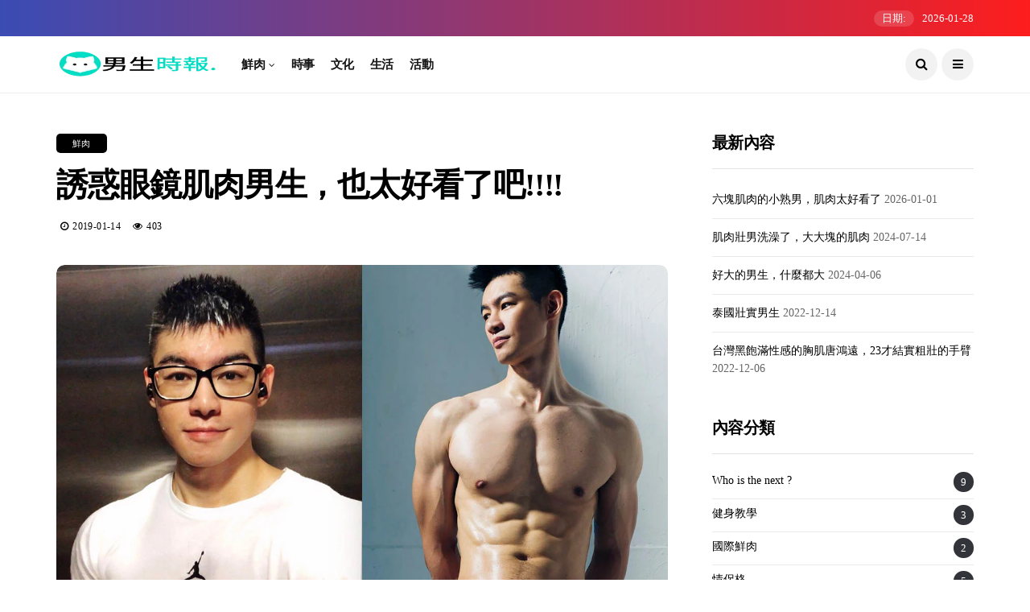

--- FILE ---
content_type: text/html; charset=UTF-8
request_url: https://boyztimes.com/archives/18268
body_size: 35950
content:
<!DOCTYPE html>
<!--[if IE 9 ]><html class="ie ie9" dir="ltr" lang="zh-TW" prefix="og: https://ogp.me/ns#"><![endif]--><html dir="ltr" lang="zh-TW" prefix="og: https://ogp.me/ns#"><head><script data-no-optimize="1">var litespeed_docref=sessionStorage.getItem("litespeed_docref");litespeed_docref&&(Object.defineProperty(document,"referrer",{get:function(){return litespeed_docref}}),sessionStorage.removeItem("litespeed_docref"));</script> <meta charset="UTF-8"><meta name="viewport" content="width=device-width, initial-scale=1, maximum-scale=1"><meta name="description" content="誘惑眼鏡肌肉男生，脫下眼鏡也太帥了吧，台灣歹丸郎，想看私密照請留意文章 想看私密照? 加LINE" /><meta name="robots" content="max-image-preview:large" /><meta name="author" content="小編"/><link rel="canonical" href="https://boyztimes.com/archives/18268" /><meta name="generator" content="All in One SEO (AIOSEO) 4.9.2" /><meta property="og:locale" content="zh_TW" /><meta property="og:site_name" content="男生時報 - 同志資訊網站" /><meta property="og:type" content="article" /><meta property="og:title" content="誘惑眼鏡肌肉男生，也太好看了吧!!!! - 男生時報" /><meta property="og:description" content="誘惑眼鏡肌肉男生，脫下眼鏡也太帥了吧，台灣歹丸郎，想看私密照請留意文章 想看私密照? 加LINE" /><meta property="og:url" content="https://boyztimes.com/archives/18268" /><meta property="article:published_time" content="2019-01-13T18:11:22+00:00" /><meta property="article:modified_time" content="2019-02-22T07:30:32+00:00" /><meta name="twitter:card" content="summary_large_image" /><meta name="twitter:title" content="誘惑眼鏡肌肉男生，也太好看了吧!!!! - 男生時報" /><meta name="twitter:description" content="誘惑眼鏡肌肉男生，脫下眼鏡也太帥了吧，台灣歹丸郎，想看私密照請留意文章 想看私密照? 加LINE" /> <script type="application/ld+json" class="aioseo-schema">{"@context":"https:\/\/schema.org","@graph":[{"@type":"BlogPosting","@id":"https:\/\/boyztimes.com\/archives\/18268#blogposting","name":"\u8a98\u60d1\u773c\u93e1\u808c\u8089\u7537\u751f\uff0c\u4e5f\u592a\u597d\u770b\u4e86\u5427!!!! - \u7537\u751f\u6642\u5831","headline":"\u8a98\u60d1\u773c\u93e1\u808c\u8089\u7537\u751f\uff0c\u4e5f\u592a\u597d\u770b\u4e86\u5427!!!!","author":{"@id":"https:\/\/boyztimes.com\/archives\/author\/boyz#author"},"publisher":{"@id":"https:\/\/boyztimes.com\/#organization"},"image":{"@type":"ImageObject","url":"https:\/\/boyztimes.com\/wp-content\/uploads\/2019\/01\/56489123.jpg","width":1200,"height":700},"datePublished":"2019-01-14T02:11:22+08:00","dateModified":"2019-02-22T15:30:32+08:00","inLanguage":"zh-TW","mainEntityOfPage":{"@id":"https:\/\/boyztimes.com\/archives\/18268#webpage"},"isPartOf":{"@id":"https:\/\/boyztimes.com\/archives\/18268#webpage"},"articleSection":"\u9bae\u8089, \u53f0\u7063, \u5e25\u6c23, \u6027\u611f, \u706b\u8fa3, \u773c\u93e1, \u808c\u8089, \u80f8\u808c"},{"@type":"BreadcrumbList","@id":"https:\/\/boyztimes.com\/archives\/18268#breadcrumblist","itemListElement":[{"@type":"ListItem","@id":"https:\/\/boyztimes.com#listItem","position":1,"name":"Home","item":"https:\/\/boyztimes.com","nextItem":{"@type":"ListItem","@id":"https:\/\/boyztimes.com\/category\/hunk#listItem","name":"\u9bae\u8089"}},{"@type":"ListItem","@id":"https:\/\/boyztimes.com\/category\/hunk#listItem","position":2,"name":"\u9bae\u8089","item":"https:\/\/boyztimes.com\/category\/hunk","nextItem":{"@type":"ListItem","@id":"https:\/\/boyztimes.com\/archives\/18268#listItem","name":"\u8a98\u60d1\u773c\u93e1\u808c\u8089\u7537\u751f\uff0c\u4e5f\u592a\u597d\u770b\u4e86\u5427!!!!"},"previousItem":{"@type":"ListItem","@id":"https:\/\/boyztimes.com#listItem","name":"Home"}},{"@type":"ListItem","@id":"https:\/\/boyztimes.com\/archives\/18268#listItem","position":3,"name":"\u8a98\u60d1\u773c\u93e1\u808c\u8089\u7537\u751f\uff0c\u4e5f\u592a\u597d\u770b\u4e86\u5427!!!!","previousItem":{"@type":"ListItem","@id":"https:\/\/boyztimes.com\/category\/hunk#listItem","name":"\u9bae\u8089"}}]},{"@type":"Organization","@id":"https:\/\/boyztimes.com\/#organization","name":"\u7537\u751f\u6642\u5831","description":"\u540c\u5fd7\u8cc7\u8a0a\u7db2\u7ad9","url":"https:\/\/boyztimes.com\/"},{"@type":"Person","@id":"https:\/\/boyztimes.com\/archives\/author\/boyz#author","url":"https:\/\/boyztimes.com\/archives\/author\/boyz","name":"\u5c0f\u7de8","image":{"@type":"ImageObject","@id":"https:\/\/boyztimes.com\/archives\/18268#authorImage","url":"https:\/\/boyztimes.com\/wp-content\/litespeed\/avatar\/e32df7ab06db73963a6bf84d69d6b15a.jpg?ver=1769579287","width":96,"height":96,"caption":"\u5c0f\u7de8"}},{"@type":"WebPage","@id":"https:\/\/boyztimes.com\/archives\/18268#webpage","url":"https:\/\/boyztimes.com\/archives\/18268","name":"\u8a98\u60d1\u773c\u93e1\u808c\u8089\u7537\u751f\uff0c\u4e5f\u592a\u597d\u770b\u4e86\u5427!!!! - \u7537\u751f\u6642\u5831","description":"\u8a98\u60d1\u773c\u93e1\u808c\u8089\u7537\u751f\uff0c\u812b\u4e0b\u773c\u93e1\u4e5f\u592a\u5e25\u4e86\u5427\uff0c\u53f0\u7063\u6b79\u4e38\u90ce\uff0c\u60f3\u770b\u79c1\u5bc6\u7167\u8acb\u7559\u610f\u6587\u7ae0 \u60f3\u770b\u79c1\u5bc6\u7167? \u52a0LINE","inLanguage":"zh-TW","isPartOf":{"@id":"https:\/\/boyztimes.com\/#website"},"breadcrumb":{"@id":"https:\/\/boyztimes.com\/archives\/18268#breadcrumblist"},"author":{"@id":"https:\/\/boyztimes.com\/archives\/author\/boyz#author"},"creator":{"@id":"https:\/\/boyztimes.com\/archives\/author\/boyz#author"},"image":{"@type":"ImageObject","url":"https:\/\/boyztimes.com\/wp-content\/uploads\/2019\/01\/56489123.jpg","@id":"https:\/\/boyztimes.com\/archives\/18268\/#mainImage","width":1200,"height":700},"primaryImageOfPage":{"@id":"https:\/\/boyztimes.com\/archives\/18268#mainImage"},"datePublished":"2019-01-14T02:11:22+08:00","dateModified":"2019-02-22T15:30:32+08:00"},{"@type":"WebSite","@id":"https:\/\/boyztimes.com\/#website","url":"https:\/\/boyztimes.com\/","name":"\u7537\u751f\u6642\u5831","description":"\u540c\u5fd7\u8cc7\u8a0a\u7db2\u7ad9","inLanguage":"zh-TW","publisher":{"@id":"https:\/\/boyztimes.com\/#organization"}}]}</script> <title>誘惑眼鏡肌肉男生，也太好看了吧!!!! - 男生時報</title><meta name="description" content="誘惑眼鏡肌肉男生，也太好看了吧!!!! - 男生時報同志平台提供男同志娛樂與生活資訊，藉由分享新聞時事、影視消息、生活資訊、電影評論、人物專訪、活動訊息、影片介紹以及優質商品。鮮肉、肌肉、男生、性感、可愛、同志、GAY、1069、HUNK、TOP、BOTTOM" /><link rel="canonical" href="https://boyztimes.com/archives/18268" /><meta property="og:locale" content="zh_TW" /><meta property="og:type" content="article" /><meta property="og:title" content="誘惑眼鏡肌肉男生，也太好看了吧!!!! - 男生時報" /><meta property="og:description" content="誘惑眼鏡肌肉男生，也太好看了吧!!!! - 男生時報同志平台提供男同志娛樂與生活資訊，藉由分享新聞時事、影視消息、生活資訊、電影評論、人物專訪、活動訊息、影片介紹以及優質商品。鮮肉、肌肉、男生、性感、可愛、同志、GAY、1069、HUNK、TOP、BOTTOM" /><meta property="og:url" content="https://boyztimes.com/archives/18268" /><meta property="og:site_name" content="男生時報" /><meta property="article:publisher" content="http://facebook.com/boyztimes" /><meta property="article:published_time" content="2019-01-13T18:11:22+00:00" /><meta property="article:modified_time" content="2019-02-22T07:30:32+00:00" /><meta property="og:image" content="https://boyztimes.com/wp-content/uploads/2019/01/56489123.jpg" /><meta property="og:image:width" content="1200" /><meta property="og:image:height" content="700" /><meta property="og:image:type" content="image/jpeg" /><meta name="author" content="小編" /><meta name="twitter:card" content="summary_large_image" /><meta name="twitter:creator" content="@boyztimes1" /><meta name="twitter:site" content="@boyztimes1" /><meta name="twitter:label1" content="作者:" /><meta name="twitter:data1" content="小編" /> <script type="application/ld+json" class="yoast-schema-graph">{"@context":"https://schema.org","@graph":[{"@type":"Article","@id":"https://boyztimes.com/archives/18268#article","isPartOf":{"@id":"https://boyztimes.com/archives/18268"},"author":{"name":"小編","@id":"https://boyztimes.com/#/schema/person/823e8582ad48571e87a31e58a5be185d"},"headline":"誘惑眼鏡肌肉男生，也太好看了吧!!!!","datePublished":"2019-01-13T18:11:22+00:00","dateModified":"2019-02-22T07:30:32+00:00","mainEntityOfPage":{"@id":"https://boyztimes.com/archives/18268"},"wordCount":3,"publisher":{"@id":"https://boyztimes.com/#organization"},"image":{"@id":"https://boyztimes.com/archives/18268#primaryimage"},"thumbnailUrl":"https://boyztimes.com/wp-content/uploads/2019/01/56489123.jpg","keywords":["台灣","帥氣","性感","火辣","眼鏡","肌肉","胸肌"],"articleSection":["鮮肉"],"inLanguage":"zh-TW"},{"@type":"WebPage","@id":"https://boyztimes.com/archives/18268","url":"https://boyztimes.com/archives/18268","name":"誘惑眼鏡肌肉男生，也太好看了吧!!!! - 男生時報","isPartOf":{"@id":"https://boyztimes.com/#website"},"primaryImageOfPage":{"@id":"https://boyztimes.com/archives/18268#primaryimage"},"image":{"@id":"https://boyztimes.com/archives/18268#primaryimage"},"thumbnailUrl":"https://boyztimes.com/wp-content/uploads/2019/01/56489123.jpg","datePublished":"2019-01-13T18:11:22+00:00","dateModified":"2019-02-22T07:30:32+00:00","description":"誘惑眼鏡肌肉男生，也太好看了吧!!!! - 男生時報同志平台提供男同志娛樂與生活資訊，藉由分享新聞時事、影視消息、生活資訊、電影評論、人物專訪、活動訊息、影片介紹以及優質商品。鮮肉、肌肉、男生、性感、可愛、同志、GAY、1069、HUNK、TOP、BOTTOM","breadcrumb":{"@id":"https://boyztimes.com/archives/18268#breadcrumb"},"inLanguage":"zh-TW","potentialAction":[{"@type":"ReadAction","target":["https://boyztimes.com/archives/18268"]}]},{"@type":"ImageObject","inLanguage":"zh-TW","@id":"https://boyztimes.com/archives/18268#primaryimage","url":"https://boyztimes.com/wp-content/uploads/2019/01/56489123.jpg","contentUrl":"https://boyztimes.com/wp-content/uploads/2019/01/56489123.jpg","width":1200,"height":700},{"@type":"BreadcrumbList","@id":"https://boyztimes.com/archives/18268#breadcrumb","itemListElement":[{"@type":"ListItem","position":1,"name":"首頁","item":"https://boyztimes.com/"},{"@type":"ListItem","position":2,"name":"誘惑眼鏡肌肉男生，也太好看了吧!!!!"}]},{"@type":"WebSite","@id":"https://boyztimes.com/#website","url":"https://boyztimes.com/","name":"男生時報","description":"同志資訊網站","publisher":{"@id":"https://boyztimes.com/#organization"},"potentialAction":[{"@type":"SearchAction","target":{"@type":"EntryPoint","urlTemplate":"https://boyztimes.com/?s={search_term_string}"},"query-input":{"@type":"PropertyValueSpecification","valueRequired":true,"valueName":"search_term_string"}}],"inLanguage":"zh-TW"},{"@type":"Organization","@id":"https://boyztimes.com/#organization","name":"男生時報","url":"https://boyztimes.com/","logo":{"@type":"ImageObject","inLanguage":"zh-TW","@id":"https://boyztimes.com/#/schema/logo/image/","url":"https://i0.wp.com/boyztimes.com/wp-content/uploads/2020/04/2020logoclean.png?fit=220%2C55&ssl=1","contentUrl":"https://i0.wp.com/boyztimes.com/wp-content/uploads/2020/04/2020logoclean.png?fit=220%2C55&ssl=1","width":220,"height":55,"caption":"男生時報"},"image":{"@id":"https://boyztimes.com/#/schema/logo/image/"},"sameAs":["http://facebook.com/boyztimes","https://x.com/boyztimes1","http://instagram.com/boyztimes"]},{"@type":"Person","@id":"https://boyztimes.com/#/schema/person/823e8582ad48571e87a31e58a5be185d","name":"小編","image":{"@type":"ImageObject","inLanguage":"zh-TW","@id":"https://boyztimes.com/#/schema/person/image/","url":"https://boyztimes.com/wp-content/litespeed/avatar/e32df7ab06db73963a6bf84d69d6b15a.jpg?ver=1769579287","contentUrl":"https://boyztimes.com/wp-content/litespeed/avatar/e32df7ab06db73963a6bf84d69d6b15a.jpg?ver=1769579287","caption":"小編"}}]}</script> <link rel='dns-prefetch' href='//stats.wp.com' /><link rel='dns-prefetch' href='//fonts.googleapis.com' /><link rel='dns-prefetch' href='//v0.wordpress.com' /><link rel="alternate" type="application/rss+xml" title="訂閱《男生時報》&raquo; 資訊提供" href="https://boyztimes.com/feed" /><link rel="alternate" type="application/rss+xml" title="訂閱《男生時報》&raquo; 留言的資訊提供" href="https://boyztimes.com/comments/feed" /><link rel="alternate" type="application/rss+xml" title="訂閱《男生時報 》&raquo;〈誘惑眼鏡肌肉男生，也太好看了吧!!!!〉留言的資訊提供" href="https://boyztimes.com/archives/18268/feed" /><style type="text/css">.brave_popup{display:none}</style><script data-no-optimize="1">var brave_popup_data = {}; var bravepop_emailValidation=false; var brave_popup_videos = {};  var brave_popup_formData = {};var brave_popup_adminUser = false; var brave_popup_pageInfo = {"type":"single","pageID":18268,"singleType":"post"};  var bravepop_emailSuggestions={};</script><link rel="alternate" title="oEmbed (JSON)" type="application/json+oembed" href="https://boyztimes.com/wp-json/oembed/1.0/embed?url=https%3A%2F%2Fboyztimes.com%2Farchives%2F18268" /><link rel="alternate" title="oEmbed (XML)" type="text/xml+oembed" href="https://boyztimes.com/wp-json/oembed/1.0/embed?url=https%3A%2F%2Fboyztimes.com%2Farchives%2F18268&#038;format=xml" /><style id='wp-img-auto-sizes-contain-inline-css' type='text/css'>img:is([sizes=auto i],[sizes^="auto," i]){contain-intrinsic-size:3000px 1500px}
/*# sourceURL=wp-img-auto-sizes-contain-inline-css */</style><style id="litespeed-ccss">.brave_popup{display:none}ul{box-sizing:border-box}:root{--wp--preset--font-size--normal:16px;--wp--preset--font-size--huge:42px}body{--wp--preset--color--black:#000;--wp--preset--color--cyan-bluish-gray:#abb8c3;--wp--preset--color--white:#fff;--wp--preset--color--pale-pink:#f78da7;--wp--preset--color--vivid-red:#cf2e2e;--wp--preset--color--luminous-vivid-orange:#ff6900;--wp--preset--color--luminous-vivid-amber:#fcb900;--wp--preset--color--light-green-cyan:#7bdcb5;--wp--preset--color--vivid-green-cyan:#00d084;--wp--preset--color--pale-cyan-blue:#8ed1fc;--wp--preset--color--vivid-cyan-blue:#0693e3;--wp--preset--color--vivid-purple:#9b51e0;--wp--preset--gradient--vivid-cyan-blue-to-vivid-purple:linear-gradient(135deg,rgba(6,147,227,1) 0%,#9b51e0 100%);--wp--preset--gradient--light-green-cyan-to-vivid-green-cyan:linear-gradient(135deg,#7adcb4 0%,#00d082 100%);--wp--preset--gradient--luminous-vivid-amber-to-luminous-vivid-orange:linear-gradient(135deg,rgba(252,185,0,1) 0%,rgba(255,105,0,1) 100%);--wp--preset--gradient--luminous-vivid-orange-to-vivid-red:linear-gradient(135deg,rgba(255,105,0,1) 0%,#cf2e2e 100%);--wp--preset--gradient--very-light-gray-to-cyan-bluish-gray:linear-gradient(135deg,#eee 0%,#a9b8c3 100%);--wp--preset--gradient--cool-to-warm-spectrum:linear-gradient(135deg,#4aeadc 0%,#9778d1 20%,#cf2aba 40%,#ee2c82 60%,#fb6962 80%,#fef84c 100%);--wp--preset--gradient--blush-light-purple:linear-gradient(135deg,#ffceec 0%,#9896f0 100%);--wp--preset--gradient--blush-bordeaux:linear-gradient(135deg,#fecda5 0%,#fe2d2d 50%,#6b003e 100%);--wp--preset--gradient--luminous-dusk:linear-gradient(135deg,#ffcb70 0%,#c751c0 50%,#4158d0 100%);--wp--preset--gradient--pale-ocean:linear-gradient(135deg,#fff5cb 0%,#b6e3d4 50%,#33a7b5 100%);--wp--preset--gradient--electric-grass:linear-gradient(135deg,#caf880 0%,#71ce7e 100%);--wp--preset--gradient--midnight:linear-gradient(135deg,#020381 0%,#2874fc 100%);--wp--preset--font-size--small:13px;--wp--preset--font-size--medium:20px;--wp--preset--font-size--large:36px;--wp--preset--font-size--x-large:42px;--wp--preset--spacing--20:.44rem;--wp--preset--spacing--30:.67rem;--wp--preset--spacing--40:1rem;--wp--preset--spacing--50:1.5rem;--wp--preset--spacing--60:2.25rem;--wp--preset--spacing--70:3.38rem;--wp--preset--spacing--80:5.06rem;--wp--preset--shadow--natural:6px 6px 9px rgba(0,0,0,.2);--wp--preset--shadow--deep:12px 12px 50px rgba(0,0,0,.4);--wp--preset--shadow--sharp:6px 6px 0px rgba(0,0,0,.2);--wp--preset--shadow--outlined:6px 6px 0px -3px rgba(255,255,255,1),6px 6px rgba(0,0,0,1);--wp--preset--shadow--crisp:6px 6px 0px rgba(0,0,0,1)}html{font-family:sans-serif;-webkit-text-size-adjust:100%;-ms-text-size-adjust:100%}body{margin:0}header,section{display:block}a{background-color:transparent}h1{margin:.67em 0;font-size:2em}img{border:0}svg:not(:root){overflow:hidden}button,input{margin:0;font:inherit;color:inherit}button{overflow:visible}button{text-transform:none}button{-webkit-appearance:button}button::-moz-focus-inner,input::-moz-focus-inner{padding:0;border:0}input{line-height:normal}*{-webkit-box-sizing:border-box;-moz-box-sizing:border-box;box-sizing:border-box}*:before,*:after{-webkit-box-sizing:border-box;-moz-box-sizing:border-box;box-sizing:border-box}html{font-size:10px}body{font-size:14px;line-height:1.42857143;color:#333;background-color:#fff}input,button{font-family:inherit;font-size:inherit;line-height:inherit}a{color:#222;text-decoration:none}img{vertical-align:middle}h1,h2{font-family:inherit;font-weight:500;line-height:1.1;color:inherit}h1,h2{margin-top:20px;margin-bottom:10px}h1{font-size:36px}h2{font-size:30px}ul{margin-top:0;margin-bottom:10px}ul ul{margin-bottom:0}.container{padding-right:15px;padding-left:15px;margin-right:auto;margin-left:auto}@media (min-width:768px){.container{width:750px}}@media (min-width:992px){.container{width:970px}}@media (min-width:1200px){.container{width:1200px}}.row{margin-right:-15px;margin-left:-15px}.col-md-4,.col-md-8,.col-md-12{position:relative;min-height:1px;padding-right:15px;padding-left:15px}@media (min-width:992px){.col-md-4,.col-md-8,.col-md-12{float:left}.col-md-12{width:100%}.col-md-8{width:66.66666667%}.col-md-4{width:33.33333333%}}.clearfix:before,.clearfix:after,.container:before,.container:after,.row:before,.row:after{display:table;content:" "}.clearfix:after,.container:after,.row:after{clear:both}@-ms-viewport{width:device-width}.fa{display:inline-block;font:normal normal normal 14px/1 FontAwesome;font-size:inherit;text-rendering:auto;-webkit-font-smoothing:antialiased;-moz-osx-font-smoothing:grayscale}.fa-search:before{content:"\f002"}.fa-close:before{content:"\f00d"}.fa-clock-o:before{content:"\f017"}.fa-eye:before{content:"\f06e"}.fa-twitter:before{content:"\f099"}.fa-facebook:before{content:"\f09a"}.fa-bars:before{content:"\f0c9"}.fa-pinterest:before{content:"\f0d2"}.fa-linkedin:before{content:"\f0e1"}.fa-angle-up:before{content:"\f106"}.fa-tumblr:before{content:"\f173"}.fa-whatsapp:before{content:"\f232"}body{font-family:Arial,Helvetica,sans-serif;overflow-x:hidden;width:100%}html,body{-moz-osx-font-smoothing:grayscale}body{font-size:15px;line-height:1.85;font-weight:400;color:#666}a{color:#000}h1{font-size:40px;line-height:1.3;margin-bottom:10px}h2{font-size:32px;line-height:1.3;margin-bottom:10px}h1,h2{font-weight:700;color:#000;letter-spacing:-.03em;margin-top:calc(13px + 1.2em);margin-bottom:calc(10px + .2em)}.container{max-width:1170px;width:100%}img{vertical-align:middle;max-width:100%;height:auto}h1,h2{text-transform:capitalize}.main_content{margin-bottom:0!important}.single_post_entry_content .meta-category-small{margin-bottom:17px;text-align:center;float:left;width:100%}.jl_menu_sticky{-webkit-backface-visibility:hidden!important;backface-visibility:hidden!important}.jl_blank_nav{float:left;width:100%}.options_layout_wrapper{float:left;width:100%;background-color:#fff}.options_layout_wrapper .options_layout_container{float:left;width:100%}.header_top_bar_wrapper{background:#3a4cb4;background:-moz-linear-gradient(90deg,rgba(58,76,180,1) 0%,rgba(253,29,29,1) 100%);background:-webkit-linear-gradient(90deg,rgba(58,76,180,1) 0%,rgba(253,29,29,1) 100%);background:linear-gradient(90deg,rgba(58,76,180,1) 0%,rgba(253,29,29,1) 100%);filter:progid:DXImageTransform.Microsoft.gradient(startColorstr="#3a4cb4",endColorstr="#fd1d1d",GradientType=1);float:left;width:100%}.header_top_bar_wrapper .jl_top_bar_right{height:45px;line-height:45px;color:#fff;float:right;font-size:13px}.jl_current_title{display:inline-block;background:rgba(255,255,255,.15)!important;color:#fff;height:20px;line-height:20px;padding:0 10px;-webkit-border-radius:100px;-moz-border-radius:100px;border-radius:100px;margin-right:10px}.header_layout_style3_custom .navigation_wrapper>ul>li{float:none;margin-right:10px;margin-left:10px}.header_layout_style3_custom .navigation_wrapper>ul>li:first-child{margin-left:0!important}.jl_header_magazine_style.header_layout_style3_custom #menu_wrapper .navigation_wrapper>ul{position:static}.jl_header_magazine_style.header_layout_style3_custom #menu_wrapper .navigation_wrapper{background:0 0;width:auto}.header_layout_style3_custom .navigation_wrapper>ul>li>a{padding:0;height:50px;line-height:50px;font-size:15px;font-weight:600;letter-spacing:-.03em;text-transform:capitalize}.header_layout_style3_custom .search_header_menu{overflow:visible;margin:auto;margin-right:15px;position:absolute;bottom:auto;right:0;height:auto;width:207px;z-index:9;top:50%;-webkit-transform:translate3d(0,0,0) perspective(1px) translateY(-50%);-ms-transform:translate3d(0,0,0) perspective(1px) translateY(-50%);transform:translate3d(0,0,0) perspective(1px) translateY(-50%)}.header_layout_style3_custom .search_header_menu .menu_mobile_icons i,.header_layout_style3_custom .search_header_menu .search_header_wrapper i{color:#000;float:left}.header_layout_style3_custom .search_header_menu i{font-size:15px}.navigation_wrapper #mainmenu.jl_main_menu>li li>a{letter-spacing:0em}.menu_mobile_share_wrapper{float:right;position:relative}.navigation_wrapper{float:left;text-align:center;color:#161616;font-size:11px;font-weight:600;letter-spacing:.09em;text-transform:uppercase;-webkit-font-smoothing:subpixel-antialiased;width:100%;z-index:-1}.navigation_wrapper>ul{float:left;width:100%}.navigation_wrapper ul{list-style:none;position:relative;padding:0!important;margin:0!important}.navigation_wrapper ul li{display:inline-block;float:none;vertical-align:top}.navigation_wrapper .jl_main_menu li>a{float:left;padding:0;color:inherit}.navigation_wrapper .jl_main_menu>li>a{padding:0 13px;height:45px;line-height:45px}.navigation_wrapper .menu-item-has-children>a:after{display:inline-block;content:"\f107";margin-left:5px;font-family:"FontAwesome";font-style:normal;font-weight:400;font-size:12px;line-height:.9;-webkit-font-smoothing:antialiased;-moz-osx-font-smoothing:grayscale}.navigation_wrapper .jl_main_menu>li>ul,.navigation_wrapper .jl_main_menu>li>.sub-menu{top:100%;margin-left:-22px!important;margin-top:-1px;background:#fff!important}.navigation_wrapper .jl_main_menu ul,.navigation_wrapper .jl_main_menu .sub-menu{position:absolute;overflow:visible;visibility:hidden;display:block;opacity:0;padding:0!important;background:#fff;z-index:100;line-height:1.8666;-webkit-box-shadow:0 5px 40px rgba(0,0,0,.15);-moz-box-shadow:0 5px 40px rgba(0,0,0,.15);box-shadow:0 5px 40px rgba(0,0,0,.15)}.navigation_wrapper .jl_main_menu li li{display:block}.navigation_wrapper .jl_main_menu li li{display:block}.navigation_wrapper .jl_main_menu ul li,.navigation_wrapper .jl_main_menu .sub-menu li{float:none;min-width:200px;max-width:350px;border-top:0;padding:0;position:relative;border-bottom:1px solid #e9ecef}.navigation_wrapper .jl_main_menu ul li,.navigation_wrapper .jl_main_menu .sub-menu li:last-child{border-bottom:0}.navigation_wrapper .jl_main_menu>li li a{float:none;text-align:left;display:block;text-decoration:none;padding:6px 22px;border-top:0 solid #e9ecef;font-size:11px;color:#000;letter-spacing:.15em}.navigation_wrapper .jl_main_menu ul li,.navigation_wrapper .jl_main_menu .sub-menu li{float:none;min-width:200px;max-width:350px;border-top:0;padding:0;position:relative}.navigation_wrapper .jl_main_menu>li li:first-child>a{border-top:0;box-shadow:none}.navigation_wrapper .jl_main_menu ul,.navigation_wrapper .jl_main_menu .sub-menu{position:absolute;overflow:visible;visibility:hidden;display:block;opacity:0;padding:0;z-index:100;line-height:1.8666}.menu_wrapper{width:100%;z-index:999}.jl_header_magazine_style .header_top_bar_wrapper .row{margin-bottom:0}.jl_header_magazine_style .header_top_bar_wrapper .navigation_wrapper{width:auto}.jl_header_magazine_style .navigation_wrapper>ul>li{float:left}.jl_header_magazine_style.two_header_top_style .navigation_wrapper>ul{margin-left:0!important}.header_layout_style3_custom.jl_cusdate_head.jl_header_magazine_style.two_header_top_style .search_header_menu{margin-right:15px}.jl_header_magazine_style.two_header_top_style .search_header_menu{width:auto;margin-right:0}.jl_header_magazine_style.two_header_top_style .menu_mobile_icons{margin-left:5px;height:40px;line-height:40px;width:40px;text-align:center;background:rgba(0,0,0,.05)!important;-webkit-border-radius:100px;-moz-border-radius:100px;border-radius:100px}.jl_header_magazine_style.two_header_top_style .menu_mobile_icons i{font-size:15px;line-height:40px;width:40px}.jl_header_magazine_style.two_header_top_style .search_header_wrapper{margin-right:0;margin-left:5px;height:40px;line-height:40px;text-align:center;width:40px;float:right;background:rgba(0,0,0,.05)!important;-webkit-border-radius:100px;-moz-border-radius:100px;border-radius:100px}.jl_header_magazine_style.two_header_top_style .search_header_wrapper i{font-size:16px;line-height:40px;width:40px}.jl_header_magazine_style.two_header_top_style .social_icon_header_top{padding:0;margin:0;float:right;line-height:1.2;margin-top:0}.jl_header_magazine_style .navigation_wrapper{width:auto}.jl_header_magazine_style.header_layout_style3_custom #mainmenu>li>ul,.jl_header_magazine_style.header_layout_style3_custom #mainmenu>li>.sub-menu{margin-left:0!important}.jl_header_magazine_style.header_layout_style3_custom .menu_wrapper{border-top:0 solid #eee;border-bottom:1px solid #eee}.jl_header_magazine_style.header_layout_style3_custom #mainmenu>li{margin-right:0;margin-left:0;padding:0 10px}.jl_header_magazine_style.header_layout_style3_custom #mainmenu>li>a{padding:0;height:70px;line-height:70px;font-weight:600;font-size:15px;position:relative;letter-spacing:-.03em}.jl_header_magazine_style.header_layout_style3_custom .menu_wrapper .jl_main_menu>li>a>span{position:absolute;width:0;height:0;display:block;bottom:15px;right:0;background:#fff}.jl_header_magazine_style.header_layout_style3_custom .logo_small_wrapper_table{display:table;padding:0;height:70px;float:left;width:auto;margin-right:20px;position:relative;z-index:1}.jl_header_magazine_style.header_layout_style3_custom .logo_small_wrapper_table .logo_small_wrapper{display:table-cell;vertical-align:middle;line-height:0}.jl_header_magazine_style.header_layout_style3_custom .logo_small_wrapper_table .logo_small_wrapper a{margin:0;display:inline-block}.jl_header_magazine_style.header_layout_style3_custom .logo_small_wrapper_table .logo_small_wrapper a img{max-height:35px}.jl_header_magazine_style .logo_link{float:left}.jl_header_magazine_style .navigation_wrapper{width:100%}.header-wraper .main_menu{float:right;z-index:998;position:relative}.header-wraper{float:left;width:100%;z-index:9999;position:relative}.menu_wrapper{float:left;width:100%;z-index:9999;margin-bottom:-1px;background:#fff;border-top:1px solid #f0f0f0;border-bottom:1px solid #f0f0f0}.menu_wrapper .row{margin-bottom:0}.row{margin-bottom:40px}.mobile_close_icons.closed_menu{width:35px;height:35px;line-height:30px;margin-right:30px;margin-bottom:0;text-align:center;z-index:10;display:block;color:#000;-webkit-border-radius:0px;-moz-border-radius:0px;border-radius:0}.jl_mobile_nav_inner{float:left;width:100%}.menu_mobile_icons{display:none;font-size:30px;float:right;color:#fff}.menu_mobile_icons i{margin-top:5px}#content_nav.jl_mobile_nav_wrapper{visibility:hidden}#content_nav{top:0;right:0;height:100%;z-index:999999;width:350px;padding:30px 0 0;color:#000;position:fixed;background:#fff;overflow-y:scroll!important;-webkit-transform:translate(480px,0px);-ms-transform:translate(480px,0px);transform:translate(480px,0px);-o-transform:translate(480px,0px);-webkit-backface-visibility:hidden;-webkit-font-smoothing:subpixel-antialiased;-webkit-overflow-scrolling:touch;opacity:0;visibility:hidden}#content_nav .menu_moble_slide li a{padding:7px 0!important;font-weight:600;display:block;color:#000}#content_nav .menu_moble_slide>li{border-top:0 solid #dadada}#content_nav .menu_moble_slide>li a{padding-left:40px!important;font-weight:400;text-transform:capitalize;font-size:14px}#content_nav .sub-menu li{border-top:0 solid #dadada;display:inline-block;margin:0;padding:0}#content_nav .menu_moble_slide li{width:100%;list-style:none;display:inline-block;margin:0;padding:0;position:relative}#content_nav .sub-menu>li a{padding-left:50px!important}.menu_moble_slide{border-bottom:0 solid #dadada;margin-bottom:30px}#content_nav .menu_moble_slide li a,#content_nav .menu_moble_slide{width:100%!important;text-decoration:none!important;padding:0}#content_nav .sub-menu{border:none;padding:0;margin:0;position:relative;visibility:hidden;display:none;box-shadow:none}.mobile_menu_overlay{display:block;width:100%;height:100%;z-index:99999;position:fixed;top:0;left:0;visibility:hidden;background:0 0}.logo_link{position:relative;z-index:99}.logo_link .jl_l_white{position:absolute;top:0;left:0;opacity:0}.searchform_theme{float:left;width:100%;position:relative;height:42px;overflow:hidden}.searchform_theme .search_btn{border:1px solid #c6c6c6;border-radius:0;float:left;padding:0 10px!important;width:100%;color:#000;outline:none;background:#fff;background:rgba(255,255,255,.2);height:40px;line-height:40px!important;-webkit-border-radius:5px;-moz-border-radius:5px;border-radius:5px}.searchform_theme .button{background:0 0;border:0 solid #202020!important;border-left:0 solid #202020!important;border-bottom:0;color:#000;border-radius:0 2px 2px 0!important;background-repeat:no-repeat!important;height:38px!important;line-height:38px;text-align:center;width:40px;position:absolute!important;right:0;top:0;outline:none!important;border-bottom:0!important;font-size:15px}.search_header_menu{margin:auto;margin-right:15px;position:absolute;top:0;bottom:0;right:0;height:40px;width:70px;z-index:2}.search_header_menu i{font-size:20px;color:#000}.search_header_menu .search_header_wrapper{float:right;margin-right:18px}.search_form_menu_personal .searchform_theme{margin:-60px 0 0 -300px;position:absolute;top:50%;left:50%;width:600px;height:auto;overflow:hidden;float:none}.searchform_theme .search_btn{font-size:14px}.search_form_menu_personal .searchform_theme .search_btn{background:0 0;border:0;border-bottom:2px solid #444!important;color:#000;float:left;font-size:60px;font-weight:600;line-height:100%;padding:20px 0;width:100%;height:70px}.search_form_menu_personal .searchform_theme .search_btn::-webkit-input-placeholder{color:#000!important}.search_form_menu_personal .searchform_theme .search_btn::-moz-placeholder{color:#000!important}.search_form_menu_personal .searchform_theme .search_btn:-ms-input-placeholder{color:#000!important}.search_form_menu_personal .searchform_theme .search_btn:-moz-placeholder{color:#000!important}.search_form_menu_personal .searchform_theme .button{display:none}.search_header_menu .menu_mobile_icons{display:inherit;float:right;font-size:20px!important;line-height:0}.search_header_menu .menu_mobile_icons i{margin:0;font-size:17px}.search_form_menu_personal{-webkit-backface-visibility:hidden;backface-visibility:hidden;background:rgba(255,255,255,.97);opacity:0;position:fixed;top:0!important;left:0;width:100%;height:100%;z-index:999999;visibility:hidden}.menu_mobile_large_close{position:absolute;top:50px;right:50px;z-index:9999}.jl_close_wapper{position:relative;display:inline-block;vertical-align:middle;width:25px;height:25px}.jl_close_wapper .jl_close_1,.jl_close_wapper .jl_close_2{position:absolute;left:0;width:2px;height:100%;background-color:#000;-webkit-transform:rotate(25deg);-moz-transform:rotate(25deg);transform:rotate(25deg)}.jl_close_wapper .jl_close_1{left:50%;-webkit-transform:rotate(45deg);-moz-transform:rotate(45deg);transform:rotate(45deg)}.jl_close_wapper .jl_close_2{left:50%;-webkit-transform:rotate(-45deg);-moz-transform:rotate(-45deg);transform:rotate(-45deg)}.search_form_menu_personal .search_btn{padding:0!important;border:0;-webkit-border-radius:0px;-moz-border-radius:0px;border-radius:0}.searchform_theme .search_btn{color:#313131}#content_main{clear:both;padding-top:50px;padding-bottom:0}.single_section_content .single-post-meta-wrapper>span:after{background:#000}.single-post-meta-wrapper>span:last-child:after{display:none}.jl_single_style2{float:left;width:100%;margin-top:0}.jl_single_style2 .single_post_title_main{margin-bottom:0!important}.jl_single_style2 .single_content_header{margin-bottom:30px!important}.jl_single_style2 .single_post_entry_content{margin-bottom:0}.jl_single_style2 .single_post_entry_content .meta-category-small,.jl_single_style2 .single_post_entry_content .single_post_title_main,.jl_single_style2 .single_bellow_left_align .single-post-meta-wrapper{text-align:left}.jl_single_style2 .single-post-meta-wrapper span{color:#000!important}.single_content_header.jl_single_feature_below{margin-bottom:0;margin-top:0}.jl_radius .single_content_header.jl_single_feature_below .jlsingle-title-above{-webkit-border-radius:10px;-moz-border-radius:10px;border-radius:10px}.single_content_header.jl_single_feature_below .jlsingle-title-above{margin-bottom:0!important;margin-top:30px;overflow:hidden}.single_content_header{float:left;width:100%;position:relative}.single_content_header .image-post-thumb img{width:auto;float:left}.jl_radius .single_content_header .jlsingle-title-above img{-webkit-border-radius:10px;-moz-border-radius:10px;border-radius:10px}.single_post_entry_content{float:left;width:100%;margin-bottom:15px;text-align:center;padding:0}.single_post_entry_content .single_post_title_main{font-size:40px;color:#000;text-transform:capitalize;margin-top:0;margin-bottom:0;line-height:1.125!important;float:left;width:100%;text-align:center}.single_content_header .image-post-thumb{margin-bottom:20px}.blog_large_post_style .single-post-meta-wrapper{margin-bottom:5px;margin-top:15px}.single-post-meta-wrapper{float:left;width:100%;text-align:left;text-transform:uppercase}.single-post-meta-wrapper span{font-size:12px;margin:0 5px;padding-right:5px;color:#818181!important;text-transform:capitalize;letter-spacing:.03em;font-weight:400}.single-post-meta-wrapper span i{margin-right:5px}.jl_top_single_title{margin-top:0}.single_bellow_left_align,.single_bellow_left_align .single-post-meta-wrapper{text-align:center}.single_section_content .single_bellow_left_align .meta-category-small a{margin:1px 10px 0 0!important;padding:7px 20px 7px;color:#fff;background:#000;float:none;display:inline-block;letter-spacing:.1em;font-weight:500!important;-webkit-border-radius:5px;-moz-border-radius:5px;border-radius:5px}.single_post_entry_content{text-align:left}.single_post_entry_content{text-align:left}.single_post_entry_content{text-align:left}.single_post_share_icon_post li.single_post_share_pinterest a{line-height:70px;height:70px;width:70px;-webkit-border-radius:100px;-moz-border-radius:100px;border-radius:100px;position:relative}.single_post_share_icon_post li.single_post_share_pinterest a:after{content:"\f0d2";font-family:FontAwesome;font-size:25px!important;line-height:70px;height:70px;width:70px;position:absolute;left:0;top:0;background:#cd1d1f;-webkit-border-radius:100px;-moz-border-radius:100px;border-radius:100px}.single_post_share_icons.social_popup_close i{margin:0!important;font-size:13px!important}.single_post_share_icons.social_popup_close{position:absolute;top:40px;right:40px;width:35px;height:35px;line-height:35px;-webkit-border-radius:0px;-moz-border-radius:0px;border-radius:0;text-align:center;z-index:10;display:block;color:#fff;background-color:#000;margin:0!important;-webkit-border-radius:100px;-moz-border-radius:100px;border-radius:100px}.single_post_share_icons i{margin-left:5px}.single_post_share_icons{text-transform:uppercase;float:right;margin-top:0;font-size:11px;color:#fff;background:#212121;height:21px;line-height:21px;padding:0 10px;text-align:center;-webkit-border-radius:5px;-moz-border-radius:5px;border-radius:5px}.single_post_share_wrapper .single_post_share_icon_post{margin:-40px 0 0;position:absolute;top:50%;left:0;width:100%;height:auto;overflow:hidden;float:none;text-align:center}.single_post_share_wrapper{-webkit-backface-visibility:hidden;backface-visibility:hidden;background:rgba(255,255,255,.97);opacity:0;position:fixed;top:0!important;left:0;width:100%;height:100%;z-index:999999;visibility:hidden}.single_post_share_icon_post{float:left;width:100%;padding:0;margin-bottom:15px}.single_post_share_icon_post li{display:inline-block;margin-right:0;list-style:none!important;-webkit-border-radius:2px;-moz-border-radius:2px;border-radius:2px}.single_post_share_icon_post li a{display:block;padding:0;line-height:70px;height:70px;width:70px;color:#fff;text-align:center;font-size:25px;margin-right:5px;-webkit-border-radius:100px;-moz-border-radius:100px;border-radius:100px}.single_post_share_icon_post li:last-child a{margin-right:0}.single_post_share_icon_post li.single_post_share_facebook a{background:#455fa1}.single_post_share_icon_post li.single_post_share_twitter a{background:#58abf5}.single_post_share_icon_post li.single_post_share_pinterest a{background:0 0}.single_post_share_icon_post li.single_post_share_linkedin a{background:#1980be}.single_post_share_icon_post li.single_post_share_ftumblr a{background:#586973}.loop-large-post .box{margin-bottom:50px!important;width:100%;display:inline-block;vertical-align:top;padding:0;position:relative}.single_section_content.box.blog_large_post_style{width:100%!important;position:static;padding:0}.blog_large_post_style .meta-category-small a{color:#fff;font-weight:400!important;letter-spacing:.03em!important;background:#000;height:auto;line-height:10px;padding:7px 15px 7px;-webkit-border-radius:5px;-moz-border-radius:5px;border-radius:5px}.blog_large_post_style .image-post-thumb{margin-bottom:25px!important}.blog_large_post_style .image-post-thumb{z-index:1}.box .image-post-thumb{position:relative;float:left;width:100%;margin-bottom:20px}.jlsingle-title-above{margin-top:0}.box img{height:auto}.meta-category-small{float:left;width:100%;line-height:1.2}.meta-category-small a{float:left;margin-right:0;margin-top:0;font-size:11px!important;text-transform:uppercase;margin:0 1px 0 0;display:inline-block;color:#000;font-weight:500;letter-spacing:.2em;height:auto;line-height:10px;padding:0}.single_meta_category{width:auto}#content{width:69.66666667%;padding-right:40px;position:relative}#sidebar{width:30.33333333%}#sidebar ul li a,#sidebar ul li{font-size:14px}.widget{float:left;width:100%;padding:0;margin-bottom:50px!important;position:relative;z-index:1}.widget .widget-title{margin:0;margin-top:0;margin-bottom:0;float:left;width:100%}.widget .widget-title h2{float:left;width:100%!important;color:#000;display:block;font-size:20px;line-height:1.2;text-transform:capitalize;padding-bottom:20px;margin:0 0 25px;border-bottom:1px solid #e2e3e7;position:relative}.widget-title h2{font-size:17px;line-height:27px;margin:0;text-transform:capitalize}.widget_categories>ul{float:left;width:100%;padding:0;margin-top:-10px;margin-bottom:0}.widget_categories ul li{float:left;width:100%;list-style:none;line-height:35px;border-bottom:1px solid #eaeaea}.widget_categories ul li a{position:relative;float:left;margin-top:3px}.widget_recent_entries ul{float:left;width:100%;margin:0;padding:0;margin-top:-10px}.widget_recent_entries ul li{float:left;width:100%;list-style:none;position:relative;padding-left:15px;border-bottom:1px solid #eaeaea;line-height:1.6;padding:12px 0}.widget_recent_entries ul li:last-child{padding-bottom:0;border-bottom:0!important}.widget.widget_categories>ul{overflow:hidden;margin-top:-10px}.widget_categories>ul>li{border-top:0!important}.widget_categories ul li{float:left;width:100%;list-style:none;line-height:1.2;text-align:right;padding:8px 0;border-top:1px solid #eaeaea;margin-top:-1px}.widget_categories>ul{margin-top:-7px}.widget_categories li span{float:right;padding:0 5px;background:#323439;color:#fff;-webkit-border-radius:100px;-moz-border-radius:100px;border-radius:100px;min-width:25px;height:25px;line-height:25px;text-align:center;font-size:13px;margin-top:0}button::-moz-focus-inner{padding:0;border:0}#go-top{display:none;position:fixed;bottom:15px;right:15px;z-index:9}#go-top a{width:40px;height:40px;display:block;text-align:center;text-decoration:none;color:#fff;background:#a7a7a7;background:rgba(0,0,0,.8);font-size:18px;line-height:37px;-webkit-border-radius:5px;-moz-border-radius:5px;border-radius:5px}@media only screen and (min-width:760px) and (max-width:1199px){#sidebar{padding-left:20px}}@media only screen and (min-width:768px) and (max-width:992px){.header_layout_style3_custom.jl_cusdate_head .header_top_bar_wrapper{display:block}.header_layout_style3_custom.jl_cusdate_head .menu_wrapper{display:block}.header_layout_style3_custom.jl_cusdate_head .jl_blank_nav{height:0}.header_layout_style3_custom.jl_cusdate_head .main_menu{width:100%}.jl_header_magazine_style.header_layout_style3_custom .menu_wrapper{border-top:0 solid #eee;border-bottom:1px solid #eee}#sidebar{float:left;width:100%;margin-top:50px}.jl_header_magazine_style .logo_link{float:none}.header_layout_style3_custom .container{width:100%}.header_layout_style3_custom .main_menu.col-md-12{position:relative}.menu_mobile_share_wrapper{float:right}.header_layout_style3_custom .menu_wrapper{border-top:0 solid #dbdbdb;border-bottom:0 solid #dbdbdb}.navigation_wrapper{display:none}#content{width:100%;padding-right:15px;border-right:0 solid #e4e4e4}#sidebar{width:100%}.menu_mobile_icons{display:block}#sidebar{padding-left:15px}.searchform_theme{display:inline-block}.menu_wrapper{display:none}.search_header_menu{width:107px}}@media only screen and (max-width:767px){.single_post_entry_content .single_post_title_main{font-size:30px}#content{padding-right:15px}.jl_menu_sticky.jl_stick{top:0!important}.header_layout_style3_custom.jl_cusdate_head .header_top_bar_wrapper{display:block}.header_layout_style3_custom.jl_cusdate_head .menu_wrapper{display:block}.header_layout_style3_custom.jl_cusdate_head .jl_blank_nav{height:0}.header_layout_style3_custom.jl_cusdate_head .main_menu{width:100%}.jl_header_magazine_style.header_layout_style3_custom .menu_wrapper{border-top:0 solid #eee;border-bottom:1px solid #eee}#sidebar{float:left;width:100%;margin-top:50px}.search_header_menu{width:107px}.header_layout_style3_custom .container{width:100%}.header_layout_style3_custom .main_menu.col-md-12{position:relative}.menu_mobile_share_wrapper{float:right;display:none}.header_layout_style3_custom .menu_wrapper{border-top:0 solid #dbdbdb;border-bottom:0 solid #dbdbdb}.navigation_wrapper{display:none}#content{width:100%;padding-right:15px;border-right:0 solid #e4e4e4}#sidebar{width:100%}.menu_mobile_icons{display:block}#sidebar{padding-left:15px}.menu_wrapper{display:none}.searchform_theme{display:inline-block}.search_form_menu_personal .searchform_theme{width:300px;margin:-60px 0 0 -150px}.search_form_menu_personal .searchform_theme .search_btn{font-size:20px;height:40px}.single_post_share_icon_post li a{line-height:40px;height:40px;width:40px;font-size:20px}.single_post_share_icon_post li.single_post_share_pinterest a{line-height:40px;height:40px;width:40px}.single_post_share_icon_post li.single_post_share_pinterest a:after{line-height:40px;height:40px;width:40px}.single_post_share_icons.social_popup_close{top:20px;right:20px}}@media only screen and (min-width:480px) and (max-width:767px){.single_post_entry_content .single_post_title_main{font-size:30px}#content{padding-right:15px}.jl_menu_sticky.jl_stick{top:0!important}.header_layout_style3_custom.jl_cusdate_head .header_top_bar_wrapper{display:block}.header_layout_style3_custom.jl_cusdate_head .menu_wrapper{display:block}.header_layout_style3_custom.jl_cusdate_head .jl_blank_nav{height:0}.header_layout_style3_custom.jl_cusdate_head .main_menu{width:100%}.jl_header_magazine_style.header_layout_style3_custom .menu_wrapper{border-top:0 solid #eee;border-bottom:1px solid #eee}#sidebar{float:left;width:100%;margin-top:50px}.search_header_menu{width:107px}.header_layout_style3_custom .container{width:100%}.header_layout_style3_custom .main_menu.col-md-12{position:relative}.menu_mobile_share_wrapper{float:right;display:none}.header_layout_style3_custom .menu_wrapper{border-top:0 solid #dbdbdb;border-bottom:0 solid #dbdbdb}.navigation_wrapper{display:none}#sidebar{padding-left:15px}.menu_wrapper{display:none}.searchform_theme{display:inline-block}.menu_wrapper{display:none}.search_form_menu_personal .searchform_theme{width:300px;margin:-60px 0 0 -150px}.single_post_share_icon_post li a{line-height:40px;height:40px;width:40px;font-size:20px}.single_post_share_icon_post li.single_post_share_pinterest a{line-height:40px;height:40px;width:40px}.single_post_share_icon_post li.single_post_share_pinterest a:after{line-height:40px;height:40px;width:40px}.single_post_share_icons.social_popup_close{top:20px;right:20px}}.meta-category-small a,.single-post-meta-wrapper span,.single_post_share_icons{font-family:Poppins!important}#mainmenu>li>a,#content_nav .menu_moble_slide>li a,.header_layout_style3_custom .navigation_wrapper>ul>li>a{font-family:Poppins!important;font-size:15px!important;font-weight:600!important;text-transform:capitalize!important;letter-spacing:!important}.navigation_wrapper #mainmenu.jl_main_menu>li li>a{font-family:Poppins!important}body{font-family:Poppins!important;font-weight:400!important}h1,h2{font-weight:700!important;text-transform:capitalize!important}.widget-title h2,h1,h2{font-family:Poppins!important}.navigation_wrapper #mainmenu.jl_main_menu>li li>a{font-size:14px!important;font-weight:400!important;letter-spacing:!important;text-transform:capitalize!important}.cat-item-475 span{background:!important}.cat-item-710 span{background:!important}.cat-item-721 span{background:!important}.cat-item-85 span{background:!important}.cat-item-323 span{background:!important}:root{--swiper-theme-color:#007aff}:root{--swiper-navigation-size:44px}:root{--jp-carousel-primary-color:#fff;--jp-carousel-primary-subtle-color:#999;--jp-carousel-bg-color:#000;--jp-carousel-bg-faded-color:#222;--jp-carousel-border-color:#3a3a3a}:root{--jetpack--contact-form--border:1px solid #8c8f94;--jetpack--contact-form--border-color:#8c8f94;--jetpack--contact-form--border-size:1px;--jetpack--contact-form--border-style:solid;--jetpack--contact-form--border-radius:0px;--jetpack--contact-form--input-padding:16px;--jetpack--contact-form--font-size:16px;--jetpack--contact-form--error-color:#b32d2e;--jetpack--contact-form--inverted-text-color:#fff}#brave_popup_24155__step__0 .brave_popup__step__desktop .brave_popup__step__inner{width:480px;height:565px;margin-top:-283px;font-family:Arial}#brave_popup_24155__step__0 .brave_popup__step__desktop .brave_element__wrap{font-family:Arial}#brave_popup_24155__step__0 .brave_popup__step__desktop .brave_popup__step__content{background-color:rgba(255,255,255,0)}#brave_popup_24155__step__0 .brave_popup__step__desktop .brave_popup__step__overlay{background-color:rgba(255,255,255,.82)}#brave_popup_24155__step__0 .brave_popup__step__desktop .brave_popup__close{font-size:68px;width:68px;color:rgba(0,0,0,1);top:-90.666666666667px}#brave_popup_24155__step__0 .brave_popup__step__desktop .brave_popup__close svg{width:68px;height:68px}#brave_popup_24155__step__0 .brave_popup__step__desktop .brave_popup__close svg path{fill:rgba(0,0,0,1)}#brave_popup_24155__step__0 #brave_element--NHtkcrmVBcgPzhr3OnW{width:115px;height:38px;top:372px;left:44px;z-index:0}#brave_popup_24155__step__0 #brave_element--NHtklUFt0T4R5tmKzVZ{width:462px;height:462px;top:14.1875px;left:11px;z-index:1}#brave_popup_24155__step__0 #brave_element--NHtkt_NdSGNrTAqE-vz{width:124px;height:49px;top:484.16668701172px;left:173px;z-index:2}#brave_popup_24155__step__0 .brave_popup__step__mobile .brave_popup__step__inner{width:320px;height:480px;margin-top:-240px;font-family:Arial}#brave_popup_24155__step__0 .brave_popup__step__mobile .brave_element__wrap{font-family:Arial}#brave_popup_24155__step__0 .brave_popup__step__mobile .brave_popup__step__content{background-color:rgba(255,255,255,1)}#brave_popup_24155__step__0 .brave_popup__step__mobile .brave_popup__step__overlay{background-color:rgba(0,0,0,.7)}#brave_popup_24155__step__0 .brave_popup__step__mobile .brave_popup__close{font-size:48px;width:48px;color:rgba(0,0,0,1);top:-64px}#brave_popup_24155__step__0 .brave_popup__step__mobile .brave_popup__close svg{width:48px;height:48px}#brave_popup_24155__step__0 .brave_popup__step__mobile .brave_popup__close svg path{fill:rgba(0,0,0,1)}#brave_popup_24155__step__0 #brave_element--NIRxf02YwALttpNDGHp{width:124px;height:49px;top:370px;left:95px;z-index:0}#brave_popup_24155__step__0 #brave_element--NIRxgnnL7tDiNKfVPVO{width:316px;height:316px;top:47px;left:2px;z-index:1}#brave_popup_24155__step__0 #brave_element--NHtkt_NdSGNrTAqE-vz .brave_element__styler{font-size:15px;font-family:Arial #000;color:rgba(255,255,255,1);background-color:rgba(109,120,216,1);line-height:49px;letter-spacing:0px}#brave_popup_24155__step__0 #brave_element--NIRxf02YwALttpNDGHp .brave_element__styler{font-size:15px;font-family:Arial #000;color:rgba(255,255,255,1);background-color:rgba(109,120,216,1);line-height:49px;letter-spacing:0px}.brave_popup{width:100%;float:left;position:absolute;z-index:999999999;display:block!important;direction:ltr}.brave_popup .brave_popup__step{display:none}.brave_popup .brave_popup__step__overlay{position:fixed;left:0;top:0;width:100%;height:100vh;background:rgba(0,0,0,.5)}.brave_popup .brave_popup__step__inner{transform:translateX(0);position:fixed;z-index:9;display:block}.brave_popup .brave_popup__step__inner .brave_popupSections__wrap{width:100%;height:100%;will-change:transform;position:relative}.brave_popup .brave_popup__step__inner .brave_popupMargin__wrap{width:100%;height:100%;will-change:transform;position:relative;outline:none}.brave_popup .brave_popup__step__inner .brave_popup__step__popup{width:100%;height:100%;box-sizing:border-box;position:relative;overflow:hidden}.brave_popup .brave_popup__step__inner .brave_popup__step__popup .brave_popup__step__content{width:100%;height:100%;float:left;letter-spacing:0;overflow:hidden}.brave_popup .brave_popup__step__inner .brave_popup__step__popup .brave_popup__step__content a,.brave_popup .brave_popup__step__inner .brave_popup__step__popup .brave_popup__step__content div{font-family:inherit;line-height:inherit;font-weight:inherit;color:inherit}.brave_popup .brave_popup__step__inner .brave_popup__step__popup .brave_popup__step__content .brave_popup__step__elements{position:relative;z-index:1;width:1024px;height:100%;margin:0 auto}.brave_popup .brave_popup__step.has_overlay{position:fixed;width:100%;height:100vh;z-index:9999999;left:0;top:0}.brave_popup .brave_popup__step.position_center .brave_popup__step__inner{top:50%;left:0;right:0;bottom:auto;margin:0;margin-left:auto!important;margin-right:auto!important;outline:none}.brave_popup .brave_popup__close{position:absolute;padding:3px;z-index:99999}.brave_popup .brave_popup__close.brave_popup__close--icon{opacity:.5}.brave_popup .brave_popup__close.brave_popup__close--inside_right{top:5px!important;right:7px}.brave_popup .brave_element{position:absolute;will-change:transform}.brave_popup .brave_element .brave_element__wrap{position:relative;min-height:20px;height:100%;width:100%;scrollbar-color:#ddd transparent;scrollbar-width:thin}.brave_popup .brave_element .brave_element__inner_link{color:inherit;text-decoration:none}.brave_popup .brave_element.brave_element--button .brave_element__styler{font-size:13px;color:#000;font-weight:400;font-style:normal;text-decoration:none;text-align:center;background:#6d78d8;border-radius:4px}.brave_popup .brave_element.brave_element--button .brave_element__styler .brave_element__inner_link{display:block;color:inherit}.brave_popup .brave_element.brave_element--button .brave_element__styler .brave_element__button_text{display:inline-block}.brave_popup .brave_element.brave_element--image .brave_element__inner{width:100%;height:100%}.brave_popup .brave_element.brave_element--image .brave_element__styler{width:100%;height:100%;overflow:hidden;position:relative;box-sizing:border-box}.brave_popup .brave_element.brave_element--image .brave_element__styler img{width:100%;height:100%;position:absolute;-o-object-fit:cover;object-fit:cover;vertical-align:bottom;-o-object-position:top;object-position:top;max-width:unset}.brave_popup .brave_element.brave_element--shape .brave_element__inner{line-height:normal}#bravepop_element_tooltip{max-width:300px;background-color:rgba(0,0,0,.85);color:#fff;text-align:center;border-radius:3px;position:fixed;z-index:9999999999;font-family:sans-serif;font-size:11px;font-weight:600;width:auto;padding:5px 12px}#bravepop_element_tooltip:empty{display:none}#bravepop_element_tooltip:after{content:"";position:absolute;border:5px solid transparent;border-top-color:rgba(0,0,0,.85);left:auto;right:-10px;top:calc(50% - 5px)}#bravepop_element_lightbox{position:fixed;top:0;left:0;z-index:999999999999999;width:100vw;height:100vh;display:none}#bravepop_element_lightbox_content{width:auto;text-align:center;position:absolute;transform:translateY(-50%);left:0;right:0;top:50%;margin:70px auto 0;visibility:hidden;opacity:0}#bravepop_element_lightbox_close{position:fixed;right:0;padding:40px;opacity:.5;font-size:24px;font-family:sans-serif;color:#fff}#bravepop_element_lightbox_close:after{content:"4C"}@media not all and (min-resolution:0.001dpcm){@supports (-webkit-appearance:none){.brave_popup .brave_popup__step__inner .brave_popup__step__popup{transform:translateZ(0)}}}@media screen and (max-width:761px){.brave_popup__step__elements{width:360px!important;margin:0!important}}</style><link rel="preload" data-asynced="1" data-optimized="2" as="style" onload="this.onload=null;this.rel='stylesheet'" href="https://boyztimes.com/wp-content/litespeed/ucss/4e686e12633fc5a8e6b3d430ea5610f3.css?ver=d7a53" /><script data-optimized="1" type="litespeed/javascript" data-src="https://boyztimes.com/wp-content/plugins/litespeed-cache/assets/js/css_async.min.js"></script> <style id='classic-theme-styles-inline-css' type='text/css'>/*! This file is auto-generated */
.wp-block-button__link{color:#fff;background-color:#32373c;border-radius:9999px;box-shadow:none;text-decoration:none;padding:calc(.667em + 2px) calc(1.333em + 2px);font-size:1.125em}.wp-block-file__button{background:#32373c;color:#fff;text-decoration:none}
/*# sourceURL=/wp-includes/css/classic-themes.min.css */</style><style id='jetpack-sharing-buttons-style-inline-css' type='text/css'>.jetpack-sharing-buttons__services-list{display:flex;flex-direction:row;flex-wrap:wrap;gap:0;list-style-type:none;margin:5px;padding:0}.jetpack-sharing-buttons__services-list.has-small-icon-size{font-size:12px}.jetpack-sharing-buttons__services-list.has-normal-icon-size{font-size:16px}.jetpack-sharing-buttons__services-list.has-large-icon-size{font-size:24px}.jetpack-sharing-buttons__services-list.has-huge-icon-size{font-size:36px}@media print{.jetpack-sharing-buttons__services-list{display:none!important}}.editor-styles-wrapper .wp-block-jetpack-sharing-buttons{gap:0;padding-inline-start:0}ul.jetpack-sharing-buttons__services-list.has-background{padding:1.25em 2.375em}
/*# sourceURL=https://boyztimes.com/wp-content/plugins/jetpack/_inc/blocks/sharing-buttons/view.css */</style><style id='global-styles-inline-css' type='text/css'>:root{--wp--preset--aspect-ratio--square: 1;--wp--preset--aspect-ratio--4-3: 4/3;--wp--preset--aspect-ratio--3-4: 3/4;--wp--preset--aspect-ratio--3-2: 3/2;--wp--preset--aspect-ratio--2-3: 2/3;--wp--preset--aspect-ratio--16-9: 16/9;--wp--preset--aspect-ratio--9-16: 9/16;--wp--preset--color--black: #000000;--wp--preset--color--cyan-bluish-gray: #abb8c3;--wp--preset--color--white: #ffffff;--wp--preset--color--pale-pink: #f78da7;--wp--preset--color--vivid-red: #cf2e2e;--wp--preset--color--luminous-vivid-orange: #ff6900;--wp--preset--color--luminous-vivid-amber: #fcb900;--wp--preset--color--light-green-cyan: #7bdcb5;--wp--preset--color--vivid-green-cyan: #00d084;--wp--preset--color--pale-cyan-blue: #8ed1fc;--wp--preset--color--vivid-cyan-blue: #0693e3;--wp--preset--color--vivid-purple: #9b51e0;--wp--preset--gradient--vivid-cyan-blue-to-vivid-purple: linear-gradient(135deg,rgb(6,147,227) 0%,rgb(155,81,224) 100%);--wp--preset--gradient--light-green-cyan-to-vivid-green-cyan: linear-gradient(135deg,rgb(122,220,180) 0%,rgb(0,208,130) 100%);--wp--preset--gradient--luminous-vivid-amber-to-luminous-vivid-orange: linear-gradient(135deg,rgb(252,185,0) 0%,rgb(255,105,0) 100%);--wp--preset--gradient--luminous-vivid-orange-to-vivid-red: linear-gradient(135deg,rgb(255,105,0) 0%,rgb(207,46,46) 100%);--wp--preset--gradient--very-light-gray-to-cyan-bluish-gray: linear-gradient(135deg,rgb(238,238,238) 0%,rgb(169,184,195) 100%);--wp--preset--gradient--cool-to-warm-spectrum: linear-gradient(135deg,rgb(74,234,220) 0%,rgb(151,120,209) 20%,rgb(207,42,186) 40%,rgb(238,44,130) 60%,rgb(251,105,98) 80%,rgb(254,248,76) 100%);--wp--preset--gradient--blush-light-purple: linear-gradient(135deg,rgb(255,206,236) 0%,rgb(152,150,240) 100%);--wp--preset--gradient--blush-bordeaux: linear-gradient(135deg,rgb(254,205,165) 0%,rgb(254,45,45) 50%,rgb(107,0,62) 100%);--wp--preset--gradient--luminous-dusk: linear-gradient(135deg,rgb(255,203,112) 0%,rgb(199,81,192) 50%,rgb(65,88,208) 100%);--wp--preset--gradient--pale-ocean: linear-gradient(135deg,rgb(255,245,203) 0%,rgb(182,227,212) 50%,rgb(51,167,181) 100%);--wp--preset--gradient--electric-grass: linear-gradient(135deg,rgb(202,248,128) 0%,rgb(113,206,126) 100%);--wp--preset--gradient--midnight: linear-gradient(135deg,rgb(2,3,129) 0%,rgb(40,116,252) 100%);--wp--preset--font-size--small: 13px;--wp--preset--font-size--medium: 20px;--wp--preset--font-size--large: 36px;--wp--preset--font-size--x-large: 42px;--wp--preset--spacing--20: 0.44rem;--wp--preset--spacing--30: 0.67rem;--wp--preset--spacing--40: 1rem;--wp--preset--spacing--50: 1.5rem;--wp--preset--spacing--60: 2.25rem;--wp--preset--spacing--70: 3.38rem;--wp--preset--spacing--80: 5.06rem;--wp--preset--shadow--natural: 6px 6px 9px rgba(0, 0, 0, 0.2);--wp--preset--shadow--deep: 12px 12px 50px rgba(0, 0, 0, 0.4);--wp--preset--shadow--sharp: 6px 6px 0px rgba(0, 0, 0, 0.2);--wp--preset--shadow--outlined: 6px 6px 0px -3px rgb(255, 255, 255), 6px 6px rgb(0, 0, 0);--wp--preset--shadow--crisp: 6px 6px 0px rgb(0, 0, 0);}:where(.is-layout-flex){gap: 0.5em;}:where(.is-layout-grid){gap: 0.5em;}body .is-layout-flex{display: flex;}.is-layout-flex{flex-wrap: wrap;align-items: center;}.is-layout-flex > :is(*, div){margin: 0;}body .is-layout-grid{display: grid;}.is-layout-grid > :is(*, div){margin: 0;}:where(.wp-block-columns.is-layout-flex){gap: 2em;}:where(.wp-block-columns.is-layout-grid){gap: 2em;}:where(.wp-block-post-template.is-layout-flex){gap: 1.25em;}:where(.wp-block-post-template.is-layout-grid){gap: 1.25em;}.has-black-color{color: var(--wp--preset--color--black) !important;}.has-cyan-bluish-gray-color{color: var(--wp--preset--color--cyan-bluish-gray) !important;}.has-white-color{color: var(--wp--preset--color--white) !important;}.has-pale-pink-color{color: var(--wp--preset--color--pale-pink) !important;}.has-vivid-red-color{color: var(--wp--preset--color--vivid-red) !important;}.has-luminous-vivid-orange-color{color: var(--wp--preset--color--luminous-vivid-orange) !important;}.has-luminous-vivid-amber-color{color: var(--wp--preset--color--luminous-vivid-amber) !important;}.has-light-green-cyan-color{color: var(--wp--preset--color--light-green-cyan) !important;}.has-vivid-green-cyan-color{color: var(--wp--preset--color--vivid-green-cyan) !important;}.has-pale-cyan-blue-color{color: var(--wp--preset--color--pale-cyan-blue) !important;}.has-vivid-cyan-blue-color{color: var(--wp--preset--color--vivid-cyan-blue) !important;}.has-vivid-purple-color{color: var(--wp--preset--color--vivid-purple) !important;}.has-black-background-color{background-color: var(--wp--preset--color--black) !important;}.has-cyan-bluish-gray-background-color{background-color: var(--wp--preset--color--cyan-bluish-gray) !important;}.has-white-background-color{background-color: var(--wp--preset--color--white) !important;}.has-pale-pink-background-color{background-color: var(--wp--preset--color--pale-pink) !important;}.has-vivid-red-background-color{background-color: var(--wp--preset--color--vivid-red) !important;}.has-luminous-vivid-orange-background-color{background-color: var(--wp--preset--color--luminous-vivid-orange) !important;}.has-luminous-vivid-amber-background-color{background-color: var(--wp--preset--color--luminous-vivid-amber) !important;}.has-light-green-cyan-background-color{background-color: var(--wp--preset--color--light-green-cyan) !important;}.has-vivid-green-cyan-background-color{background-color: var(--wp--preset--color--vivid-green-cyan) !important;}.has-pale-cyan-blue-background-color{background-color: var(--wp--preset--color--pale-cyan-blue) !important;}.has-vivid-cyan-blue-background-color{background-color: var(--wp--preset--color--vivid-cyan-blue) !important;}.has-vivid-purple-background-color{background-color: var(--wp--preset--color--vivid-purple) !important;}.has-black-border-color{border-color: var(--wp--preset--color--black) !important;}.has-cyan-bluish-gray-border-color{border-color: var(--wp--preset--color--cyan-bluish-gray) !important;}.has-white-border-color{border-color: var(--wp--preset--color--white) !important;}.has-pale-pink-border-color{border-color: var(--wp--preset--color--pale-pink) !important;}.has-vivid-red-border-color{border-color: var(--wp--preset--color--vivid-red) !important;}.has-luminous-vivid-orange-border-color{border-color: var(--wp--preset--color--luminous-vivid-orange) !important;}.has-luminous-vivid-amber-border-color{border-color: var(--wp--preset--color--luminous-vivid-amber) !important;}.has-light-green-cyan-border-color{border-color: var(--wp--preset--color--light-green-cyan) !important;}.has-vivid-green-cyan-border-color{border-color: var(--wp--preset--color--vivid-green-cyan) !important;}.has-pale-cyan-blue-border-color{border-color: var(--wp--preset--color--pale-cyan-blue) !important;}.has-vivid-cyan-blue-border-color{border-color: var(--wp--preset--color--vivid-cyan-blue) !important;}.has-vivid-purple-border-color{border-color: var(--wp--preset--color--vivid-purple) !important;}.has-vivid-cyan-blue-to-vivid-purple-gradient-background{background: var(--wp--preset--gradient--vivid-cyan-blue-to-vivid-purple) !important;}.has-light-green-cyan-to-vivid-green-cyan-gradient-background{background: var(--wp--preset--gradient--light-green-cyan-to-vivid-green-cyan) !important;}.has-luminous-vivid-amber-to-luminous-vivid-orange-gradient-background{background: var(--wp--preset--gradient--luminous-vivid-amber-to-luminous-vivid-orange) !important;}.has-luminous-vivid-orange-to-vivid-red-gradient-background{background: var(--wp--preset--gradient--luminous-vivid-orange-to-vivid-red) !important;}.has-very-light-gray-to-cyan-bluish-gray-gradient-background{background: var(--wp--preset--gradient--very-light-gray-to-cyan-bluish-gray) !important;}.has-cool-to-warm-spectrum-gradient-background{background: var(--wp--preset--gradient--cool-to-warm-spectrum) !important;}.has-blush-light-purple-gradient-background{background: var(--wp--preset--gradient--blush-light-purple) !important;}.has-blush-bordeaux-gradient-background{background: var(--wp--preset--gradient--blush-bordeaux) !important;}.has-luminous-dusk-gradient-background{background: var(--wp--preset--gradient--luminous-dusk) !important;}.has-pale-ocean-gradient-background{background: var(--wp--preset--gradient--pale-ocean) !important;}.has-electric-grass-gradient-background{background: var(--wp--preset--gradient--electric-grass) !important;}.has-midnight-gradient-background{background: var(--wp--preset--gradient--midnight) !important;}.has-small-font-size{font-size: var(--wp--preset--font-size--small) !important;}.has-medium-font-size{font-size: var(--wp--preset--font-size--medium) !important;}.has-large-font-size{font-size: var(--wp--preset--font-size--large) !important;}.has-x-large-font-size{font-size: var(--wp--preset--font-size--x-large) !important;}
:where(.wp-block-post-template.is-layout-flex){gap: 1.25em;}:where(.wp-block-post-template.is-layout-grid){gap: 1.25em;}
:where(.wp-block-term-template.is-layout-flex){gap: 1.25em;}:where(.wp-block-term-template.is-layout-grid){gap: 1.25em;}
:where(.wp-block-columns.is-layout-flex){gap: 2em;}:where(.wp-block-columns.is-layout-grid){gap: 2em;}
:root :where(.wp-block-pullquote){font-size: 1.5em;line-height: 1.6;}
/*# sourceURL=global-styles-inline-css */</style><style id='disto_responsive-inline-css' type='text/css'>.header_top_bar_wrapper .navigation_wrapper #jl_top_menu li a, .meta-category-small a, .item_slide_caption .post-meta.meta-main-img, .post-meta.meta-main-img, .post-meta-bot-in, .post-meta span, .single-post-meta-wrapper span, .comment time, .post_large_footer_meta, .blog_large_post_style .large_post_content .jelly_read_more_wrapper a, .love_post_view_header a, .header_date_display, .jl_continue_reading, .menu_post_feature .builder_cat_title_list_style li, .builder_cat_title_list_style li, .main_new_ticker_wrapper .post-date, .main_new_ticker_wrapper .news_ticker_title_style, .jl_rating_front .jl_rating_value, .pop_post_right_slider .headding_pop_post, .jl_main_right_number .jl_number_list, .jl_grid_more .jl_slider_readding, .page_builder_listpost.jelly_homepage_builder .jl_list_more a, .jl_s_slide_text_wrapper .banner-container .jl_ssider_more, .jl_post_meta .jl_author_img_w a, .jl_post_meta .post-date, .jl_large_builder.jelly_homepage_builder .jl_large_more, .feature-image-link.image_post .jl_small_list_num, .social-count-plus .count, .social-count-plus .label, .jl_instagram .instagram-pics + .clear a, .single-post-meta-wrapper .jm-post-like, #commentform #submit, .wpcf7-form-control.wpcf7-submit, .comment-reply-link, .comment-edit-link, .single_post_share_icons, .single_post_tag_layout li a{font-family: Poppins !important;}
#mainmenu > li > a, #content_nav .menu_moble_slide > li a, .header_layout_style3_custom .navigation_wrapper > ul > li > a, .header_magazine_full_screen .navigation_wrapper .jl_main_menu > li > a{font-family: Poppins !important;  font-size:15px !important; font-weight:600 !important; text-transform: capitalize !important; letter-spacing:  !important;}
#menu-footer-menu li a, .footer-bottom .footer-left-copyright, .navigation_wrapper #mainmenu.jl_main_menu > li li > a{font-family: Poppins !important;}

.content_single_page p, .single_section_content .post_content, .single_section_content .post_content p{font-size: 15px;}
body, p, .date_post_large_display, #search_block_top #search_query_top, .tagcloud a, .format-quote a p.quote_source, .blog_large_post_style .large_post_content .jelly_read_more_wrapper a, .blog_grid_post_style .jelly_read_more_wrapper a, .blog_list_post_style .jelly_read_more_wrapper a, .pagination-more div a,
.meta-category-small-builder a, .full-slider-wrapper .banner-carousel-item .banner-container .more_btn a, .single-item-slider .banner-carousel-item .banner-container .more_btn a{font-family:Poppins !important; font-weight: 400 !important;}
.single_section_content .post_content blockquote p{font-size: 23px !important;}
.wp-caption p.wp-caption-text{font-size: 14px !important;}
h1, h2, h3, h4, h5, h6, h1 a, h2 a, h3 a, h4 a, h5 a, h6 a, .postnav #prepost, .postnav  #nextpost, .bbp-forum-title, .single_post_arrow_content #prepost, .single_post_arrow_content #nextpost{font-weight: 700 !important; text-transform:capitalize !important; }
.footer_carousel .meta-comment, .item_slide_caption h1 a,  .tickerfloat, .box-1 .inside h3, .detailholder.medium h3, .feature-post-list .feature-post-title, .widget-title h2, .image-post-title, .grid.caption_header h3, ul.tabs li a, h1, h2, h3, h4, h5, h6, .carousel_title, .postnav a, .format-aside a p.aside_title, .date_post_large_display, .social-count-plus span, .jl_social_counter .num-count,
.sf-top-menu li a, .large_continue_reading span, .single_post_arrow_content #prepost, .single_post_arrow_content #nextpost, .cfs_from_wrapper .cfs_form_title, .comment-meta .comment-author-name, .jl_recent_post_number > li .jl_list_bg_num, .jl_recent_post_number .meta-category-small-text a, .jl_hsubt, .single_post_entry_content .post_subtitle_text, blockquote p{font-family:Poppins !important;}   




.navigation_wrapper #mainmenu.jl_main_menu > li li > a{ font-size:14px !important; font-weight:400 !important; letter-spacing:  !important; text-transform: capitalize !important;}


.cat-item-475 span{background:  !important;}.cat-item-710 span{background:  !important;}.cat-item-721 span{background:  !important;}.cat-item-85 span{background:  !important;}.cat-item-323 span{background:  !important;}.cat-item-720 span{background:  !important;}.cat-item-266 span{background:  !important;}.cat-item-709 span{background:  !important;}.cat-item-1 span{background:  !important;}.cat-item-98 span{background:  !important;}.cat-item-487 span{background:  !important;}.cat-item-632 span{background:  !important;}.cat-item-716 span{background:  !important;}.cat-item-46 span{background:  !important;}

/*# sourceURL=disto_responsive-inline-css */</style> <script type="litespeed/javascript" data-src="https://boyztimes.com/wp-includes/js/jquery/jquery.min.js" id="jquery-core-js"></script> <script id="plyr-js-js-extra" type="litespeed/javascript">var easy_video_player={"plyr_iconUrl":"https://boyztimes.com/wp-content/plugins/easy-video-player/lib/plyr.svg","plyr_blankVideo":"https://boyztimes.com/wp-content/plugins/easy-video-player/lib/blank.mp4"}</script> <link rel="https://api.w.org/" href="https://boyztimes.com/wp-json/" /><link rel="alternate" title="JSON" type="application/json" href="https://boyztimes.com/wp-json/wp/v2/posts/18268" /><link rel="EditURI" type="application/rsd+xml" title="RSD" href="https://boyztimes.com/xmlrpc.php?rsd" /><meta name="generator" content="WordPress 6.9" /><link rel='shortlink' href='https://boyztimes.com/?p=18268' /><meta name="cdp-version" content="1.5.0" /><meta property="og:image" content="https://boyztimes.com/wp-content/uploads/2019/01/56489123.jpg" /><style>img#wpstats{display:none}</style> <script type="litespeed/javascript" data-src="https://pagead2.googlesyndication.com/pagead/js/adsbygoogle.js?client=ca-pub-8465684514806917"
     crossorigin="anonymous"></script>  <script type="litespeed/javascript" data-src="https://www.googletagmanager.com/gtag/js?id=UA-125526078-1"></script> <script type="litespeed/javascript">window.dataLayer=window.dataLayer||[];function gtag(){dataLayer.push(arguments)}
gtag('js',new Date());gtag('config','UA-125526078-1')</script><meta name="generator" content="Elementor 3.34.0; features: additional_custom_breakpoints; settings: css_print_method-external, google_font-enabled, font_display-auto"><style>.e-con.e-parent:nth-of-type(n+4):not(.e-lazyloaded):not(.e-no-lazyload),
				.e-con.e-parent:nth-of-type(n+4):not(.e-lazyloaded):not(.e-no-lazyload) * {
					background-image: none !important;
				}
				@media screen and (max-height: 1024px) {
					.e-con.e-parent:nth-of-type(n+3):not(.e-lazyloaded):not(.e-no-lazyload),
					.e-con.e-parent:nth-of-type(n+3):not(.e-lazyloaded):not(.e-no-lazyload) * {
						background-image: none !important;
					}
				}
				@media screen and (max-height: 640px) {
					.e-con.e-parent:nth-of-type(n+2):not(.e-lazyloaded):not(.e-no-lazyload),
					.e-con.e-parent:nth-of-type(n+2):not(.e-lazyloaded):not(.e-no-lazyload) * {
						background-image: none !important;
					}
				}</style></head><body class="wp-singular post-template-default single single-post postid-18268 single-format-standard wp-theme-disto wp-child-theme-disto-child mobile_nav_class jl_en_day_night  jl-has-sidebar elementor-default elementor-kit-20236"><div class="options_layout_wrapper jl_radius jl_none_box_styles jl_border_radiuss jl_en_day_night "><div id="mvp-site-main" class="options_layout_container full_layout_enable_front"><header class="header-wraper jl_header_magazine_style two_header_top_style header_layout_style3_custom jl_cusdate_head"><div class="header_top_bar_wrapper "><div class="container"><div class="row"><div class="col-md-12"><div class="menu-primary-container navigation_wrapper"></div><div class="jl_top_bar_right">
<span class="jl_current_title">日期:</span>2026-01-28</div></div></div></div></div><div class="jl_blank_nav"></div><div id="menu_wrapper" class="menu_wrapper  jl_menu_sticky jl_stick "><div class="container"><div class="row"><div class="main_menu col-md-12"><div class="logo_small_wrapper_table"><div class="logo_small_wrapper">
<a class="logo_link" href="https://boyztimes.com/">
<img data-lazyloaded="1" src="[data-uri]" width="200" height="60" data-src="https://boyztimes.com/wp-content/uploads/2022/06/2022logo200.png.webp" alt="同志資訊網站" />
<img data-lazyloaded="1" src="[data-uri]" width="200" height="60" class="jl_l_white" data-src="https://boyztimes.com/wp-content/uploads/2022/06/2022logo200-W.png.webp" alt="同志資訊網站" />
</a></div></div><div class="menu-primary-container navigation_wrapper"><ul id="mainmenu" class="jl_main_menu"><li id="menu-item-24033" class="menu-item menu-item-type-taxonomy menu-item-object-category current-post-ancestor current-menu-parent current-post-parent menu-item-has-children"><a href="https://boyztimes.com/category/hunk">鮮肉<span class="border-menu"></span></a><ul class="sub-menu"><li id="menu-item-24034" class="menu-item menu-item-type-taxonomy menu-item-object-category"><a href="https://boyztimes.com/category/hunk/%e7%b4%a0%e4%ba%ba%e7%b3%bb%e5%88%97">素人格<span class="border-menu"></span></a></li><li id="menu-item-24035" class="menu-item menu-item-type-taxonomy menu-item-object-category"><a href="https://boyztimes.com/category/hunk/couples">情侶格<span class="border-menu"></span></a></li></ul></li><li id="menu-item-24036" class="menu-item menu-item-type-taxonomy menu-item-object-category"><a href="https://boyztimes.com/category/news">時事<span class="border-menu"></span></a></li><li id="menu-item-24039" class="menu-item menu-item-type-taxonomy menu-item-object-category"><a href="https://boyztimes.com/category/culture">文化<span class="border-menu"></span></a></li><li id="menu-item-24037" class="menu-item menu-item-type-taxonomy menu-item-object-category"><a href="https://boyztimes.com/category/life">生活<span class="border-menu"></span></a></li><li id="menu-item-24038" class="menu-item menu-item-type-taxonomy menu-item-object-category"><a href="https://boyztimes.com/category/events">活動<span class="border-menu"></span></a></li></ul></div><div class="search_header_menu"><div class="menu_mobile_icons"><i class="fa fa-bars"></i></div><div class="search_header_wrapper search_form_menu_personal_click"><i class="fa fa-search"></i></div><div class="menu_mobile_share_wrapper"><ul class="social_icon_header_top"></ul></div></div></div></div></div></div></header><div id="content_nav" class="jl_mobile_nav_wrapper"><div id="nav" class="jl_mobile_nav_inner"><div class="menu_mobile_icons mobile_close_icons closed_menu"><span class="jl_close_wapper"><span class="jl_close_1"></span><span class="jl_close_2"></span></span></div><ul id="mobile_menu_slide" class="menu_moble_slide"><li class="menu-item menu-item-type-taxonomy menu-item-object-category current-post-ancestor current-menu-parent current-post-parent menu-item-has-children menu-item-24033"><a href="https://boyztimes.com/category/hunk">鮮肉<span class="border-menu"></span></a><ul class="sub-menu"><li class="menu-item menu-item-type-taxonomy menu-item-object-category menu-item-24034"><a href="https://boyztimes.com/category/hunk/%e7%b4%a0%e4%ba%ba%e7%b3%bb%e5%88%97">素人格<span class="border-menu"></span></a></li><li class="menu-item menu-item-type-taxonomy menu-item-object-category menu-item-24035"><a href="https://boyztimes.com/category/hunk/couples">情侶格<span class="border-menu"></span></a></li></ul></li><li class="menu-item menu-item-type-taxonomy menu-item-object-category menu-item-24036"><a href="https://boyztimes.com/category/news">時事<span class="border-menu"></span></a></li><li class="menu-item menu-item-type-taxonomy menu-item-object-category menu-item-24039"><a href="https://boyztimes.com/category/culture">文化<span class="border-menu"></span></a></li><li class="menu-item menu-item-type-taxonomy menu-item-object-category menu-item-24037"><a href="https://boyztimes.com/category/life">生活<span class="border-menu"></span></a></li><li class="menu-item menu-item-type-taxonomy menu-item-object-category menu-item-24038"><a href="https://boyztimes.com/category/events">活動<span class="border-menu"></span></a></li></ul></div></div><div class="search_form_menu_personal"><div class="menu_mobile_large_close"><span class="jl_close_wapper search_form_menu_personal_click"><span class="jl_close_1"></span><span class="jl_close_2"></span></span></div><form method="get" class="searchform_theme" action="https://boyztimes.com/">
<input type="text" placeholder="Search..." value="" name="s" class="search_btn" />
<button type="submit" class="button"><i class="fa fa-search"></i></button></form></div><div class="mobile_menu_overlay"></div><div class='code-block code-block-2' style='margin: 8px auto; text-align: center; display: block; clear: both;'> <script type="litespeed/javascript" data-src="https://pagead2.googlesyndication.com/pagead/js/adsbygoogle.js?client=ca-pub-8465684514806917"
     crossorigin="anonymous"></script> <ins class="adsbygoogle"
style="display:block; text-align:center;"
data-ad-layout="in-article"
data-ad-format="fluid"
data-ad-client="ca-pub-8465684514806917"
data-ad-slot="6050292708"></ins> <script type="litespeed/javascript">(adsbygoogle=window.adsbygoogle||[]).push({})</script></div><section id="content_main" class="clearfix jl_spost"><div class="container"><div class="row main_content"><div class="col-md-8  loop-large-post" id="content"><div class="widget_container content_page"><div class="post-18268 post type-post status-publish format-standard has-post-thumbnail hentry category-hunk tag-53 tag-62 tag-86 tag-151 tag-496 tag-49 tag-455" id="post-18268"><div class="single_section_content box blog_large_post_style"><div class="jl_single_style2"><div class="single_post_entry_content single_bellow_left_align jl_top_single_title jl_top_title_feature">
<span class="meta-category-small single_meta_category"><a class="post-category-color-text" itemprop="articleSection" style="background:" href="https://boyztimes.com/category/hunk">鮮肉</a></span><h1 class="single_post_title_main" itemprop="headline">
誘惑眼鏡肌肉男生，也太好看了吧!!!!</h1>
<span class="single-post-meta-wrapper"><span class="post-date updated" datetime="2019-01-14" itemprop="datePublished"><i class="fa fa-clock-o"></i>2019-01-14</span><span class="view_options"><i class="fa fa-eye"></i>403</span></span></div><div class="single_content_header jl_single_feature_below"><div class="image-post-thumb jlsingle-title-above">
<img data-lazyloaded="1" src="[data-uri]" fetchpriority="high" width="1000" height="583" data-src="https://boyztimes.com/wp-content/uploads/2019/01/56489123.jpg.webp" class="attachment-disto_justify_feature size-disto_justify_feature wp-post-image" alt="" decoding="async" data-srcset="https://boyztimes.com/wp-content/uploads/2019/01/56489123.jpg.webp 1200w, https://boyztimes.com/wp-content/uploads/2019/01/56489123-400x233.jpg.webp 400w, https://boyztimes.com/wp-content/uploads/2019/01/56489123-768x448.jpg.webp 768w, https://boyztimes.com/wp-content/uploads/2019/01/56489123-800x467.jpg.webp 800w, https://boyztimes.com/wp-content/uploads/2019/01/56489123-200x117.jpg.webp 200w, https://boyztimes.com/wp-content/uploads/2019/01/56489123-600x350.jpg.webp 600w" data-sizes="(max-width: 1000px) 100vw, 1000px" /></div></div></div><div class="post_content" itemprop="articleBody"><h1 style="text-align: center;">誘惑眼鏡肌肉男生，脫下眼鏡也太帥了吧，台灣歹丸郎，想看私密照請留意文章<span id="more-18268"></span></h1><p style="text-align: center;"><div class='code-block code-block-1' style='margin: 8px auto; text-align: center; display: block; clear: both;'>
<a href="https://api.whatsapp.com/send?phone=85295472884&amp;text=%E6%88%91%E6%83%B3%E4%BA%86%E8%A7%A3%22%E7%94%B7%E7%94%9F%E6%99%82%E5%A0%B1%E5%B0%8A%E4%BA%AB%22%E9%A6%96%E6%AC%A1%E8%A9%A6%E5%81%9A$580%EF%BC%8C%E6%BF%80%E5%85%89%E7%84%A1%E7%97%9B%E8%84%AB%E6%AF%9B%E7%99%82%E7%A8%8B%E3%80%82 "><img data-lazyloaded="1" src="[data-uri]" class="aligncenter wp-image-24138" data-src="https://boyztimes.com/wp-content/uploads/2022/11/ad1-800x800.jpg.webp" alt="" width="284" height="284" /></a></div>
<img data-lazyloaded="1" src="[data-uri]" decoding="async" class="aligncenter size-large wp-image-18269" data-src="https://boyztimes.com/wp-content/uploads/2019/01/wujunior_47584470_214657499474955_7366673188812330589_n-800x590.jpg.webp" alt="" width="800" height="590" data-srcset="https://boyztimes.com/wp-content/uploads/2019/01/wujunior_47584470_214657499474955_7366673188812330589_n-800x590.jpg.webp 800w, https://boyztimes.com/wp-content/uploads/2019/01/wujunior_47584470_214657499474955_7366673188812330589_n-400x295.jpg.webp 400w, https://boyztimes.com/wp-content/uploads/2019/01/wujunior_47584470_214657499474955_7366673188812330589_n-768x567.jpg.webp 768w, https://boyztimes.com/wp-content/uploads/2019/01/wujunior_47584470_214657499474955_7366673188812330589_n-200x148.jpg.webp 200w, https://boyztimes.com/wp-content/uploads/2019/01/wujunior_47584470_214657499474955_7366673188812330589_n-600x443.jpg.webp 600w, https://boyztimes.com/wp-content/uploads/2019/01/wujunior_47584470_214657499474955_7366673188812330589_n.jpg.webp 859w" data-sizes="(max-width: 800px) 100vw, 800px" /><br /> <script type="litespeed/javascript" data-src="//pagead2.googlesyndication.com/pagead/js/adsbygoogle.js"></script><br />
<br />
<ins class="adsbygoogle" style="display: block;" data-ad-client="ca-pub-8465684514806917" data-ad-slot="4912164848" data-ad-format="auto" data-full-width-responsive="true"></ins><br /> <script type="litespeed/javascript">(adsbygoogle=window.adsbygoogle||[]).push({})</script><br /><div class='code-block code-block-3' style='margin: 8px auto; text-align: center; display: block; clear: both;'> <script type="litespeed/javascript" data-src="https://pagead2.googlesyndication.com/pagead/js/adsbygoogle.js?client=ca-pub-8465684514806917"
     crossorigin="anonymous"></script> 
<ins class="adsbygoogle"
style="display:block"
data-ad-client="ca-pub-8465684514806917"
data-ad-slot="9797966029"
data-ad-format="auto"
data-full-width-responsive="true"></ins> <script type="litespeed/javascript">(adsbygoogle=window.adsbygoogle||[]).push({})</script></div>
<img data-lazyloaded="1" src="[data-uri]" decoding="async" class="aligncenter size-large wp-image-18270" data-src="https://boyztimes.com/wp-content/uploads/2019/01/wujunior_47690297_1101260476738281_8355203294623163228_n-682x800.jpg.webp" alt="" width="682" height="800" data-srcset="https://boyztimes.com/wp-content/uploads/2019/01/wujunior_47690297_1101260476738281_8355203294623163228_n-682x800.jpg.webp 682w, https://boyztimes.com/wp-content/uploads/2019/01/wujunior_47690297_1101260476738281_8355203294623163228_n-341x400.jpg.webp 341w, https://boyztimes.com/wp-content/uploads/2019/01/wujunior_47690297_1101260476738281_8355203294623163228_n-768x901.jpg.webp 768w, https://boyztimes.com/wp-content/uploads/2019/01/wujunior_47690297_1101260476738281_8355203294623163228_n-200x235.jpg.webp 200w, https://boyztimes.com/wp-content/uploads/2019/01/wujunior_47690297_1101260476738281_8355203294623163228_n-400x469.jpg.webp 400w, https://boyztimes.com/wp-content/uploads/2019/01/wujunior_47690297_1101260476738281_8355203294623163228_n-600x704.jpg.webp 600w, https://boyztimes.com/wp-content/uploads/2019/01/wujunior_47690297_1101260476738281_8355203294623163228_n-800x939.jpg.webp 800w, https://boyztimes.com/wp-content/uploads/2019/01/wujunior_47690297_1101260476738281_8355203294623163228_n.jpg.webp 1080w" data-sizes="(max-width: 682px) 100vw, 682px" /><br />
<img data-lazyloaded="1" src="[data-uri]" loading="lazy" decoding="async" class="aligncenter size-large wp-image-18272" data-src="https://boyztimes.com/wp-content/uploads/2019/01/wujunior_47693068_367557994033089_1537897652945235646_n-800x590.jpg.webp" alt="" width="800" height="590" data-srcset="https://boyztimes.com/wp-content/uploads/2019/01/wujunior_47693068_367557994033089_1537897652945235646_n-800x590.jpg.webp 800w, https://boyztimes.com/wp-content/uploads/2019/01/wujunior_47693068_367557994033089_1537897652945235646_n-400x295.jpg.webp 400w, https://boyztimes.com/wp-content/uploads/2019/01/wujunior_47693068_367557994033089_1537897652945235646_n-768x567.jpg.webp 768w, https://boyztimes.com/wp-content/uploads/2019/01/wujunior_47693068_367557994033089_1537897652945235646_n-200x148.jpg.webp 200w, https://boyztimes.com/wp-content/uploads/2019/01/wujunior_47693068_367557994033089_1537897652945235646_n-600x443.jpg.webp 600w, https://boyztimes.com/wp-content/uploads/2019/01/wujunior_47693068_367557994033089_1537897652945235646_n.jpg.webp 1080w" data-sizes="(max-width: 800px) 100vw, 800px" /></p><p><script type="litespeed/javascript" data-src="//pagead2.googlesyndication.com/pagead/js/adsbygoogle.js"></script><br />
<br />
<ins class="adsbygoogle" style="display: block;" data-ad-client="ca-pub-8465684514806917" data-ad-slot="8056724005" data-ad-format="auto" data-full-width-responsive="true"></ins><br /> <script type="litespeed/javascript">(adsbygoogle=window.adsbygoogle||[]).push({})</script><img data-lazyloaded="1" src="[data-uri]" loading="lazy" decoding="async" class="aligncenter size-large wp-image-18273" data-src="https://boyztimes.com/wp-content/uploads/2019/01/wujunior_47694190_2219266201417769_4630726641132633894_n-800x800.jpg.webp" alt="" width="800" height="800" data-srcset="https://boyztimes.com/wp-content/uploads/2019/01/wujunior_47694190_2219266201417769_4630726641132633894_n-800x800.jpg.webp 800w, https://boyztimes.com/wp-content/uploads/2019/01/wujunior_47694190_2219266201417769_4630726641132633894_n-150x150.jpg.webp 150w, https://boyztimes.com/wp-content/uploads/2019/01/wujunior_47694190_2219266201417769_4630726641132633894_n-400x400.jpg.webp 400w, https://boyztimes.com/wp-content/uploads/2019/01/wujunior_47694190_2219266201417769_4630726641132633894_n-768x768.jpg.webp 768w, https://boyztimes.com/wp-content/uploads/2019/01/wujunior_47694190_2219266201417769_4630726641132633894_n-66x66.jpg.webp 66w, https://boyztimes.com/wp-content/uploads/2019/01/wujunior_47694190_2219266201417769_4630726641132633894_n-200x200.jpg.webp 200w, https://boyztimes.com/wp-content/uploads/2019/01/wujunior_47694190_2219266201417769_4630726641132633894_n-600x600.jpg.webp 600w, https://boyztimes.com/wp-content/uploads/2019/01/wujunior_47694190_2219266201417769_4630726641132633894_n.jpg.webp 1080w" data-sizes="(max-width: 800px) 100vw, 800px" /><div class='code-block code-block-4' style='margin: 8px auto; text-align: center; display: block; clear: both;'> <script type="litespeed/javascript" data-src="https://pagead2.googlesyndication.com/pagead/js/adsbygoogle.js?client=ca-pub-8465684514806917"
     crossorigin="anonymous"></script> 
<ins class="adsbygoogle"
style="display:block"
data-ad-client="ca-pub-8465684514806917"
data-ad-slot="4221371569"
data-ad-format="auto"
data-full-width-responsive="true"></ins> <script type="litespeed/javascript">(adsbygoogle=window.adsbygoogle||[]).push({})</script></div>
<img data-lazyloaded="1" src="[data-uri]" loading="lazy" decoding="async" class="aligncenter size-large wp-image-18274" data-src="https://boyztimes.com/wp-content/uploads/2019/01/wujunior_44241371_683100305407938_6287077993658695714_n-800x800.jpg.webp" alt="" width="800" height="800" data-srcset="https://boyztimes.com/wp-content/uploads/2019/01/wujunior_44241371_683100305407938_6287077993658695714_n-800x800.jpg.webp 800w, https://boyztimes.com/wp-content/uploads/2019/01/wujunior_44241371_683100305407938_6287077993658695714_n-150x150.jpg.webp 150w, https://boyztimes.com/wp-content/uploads/2019/01/wujunior_44241371_683100305407938_6287077993658695714_n-400x400.jpg.webp 400w, https://boyztimes.com/wp-content/uploads/2019/01/wujunior_44241371_683100305407938_6287077993658695714_n-768x768.jpg.webp 768w, https://boyztimes.com/wp-content/uploads/2019/01/wujunior_44241371_683100305407938_6287077993658695714_n-66x66.jpg.webp 66w, https://boyztimes.com/wp-content/uploads/2019/01/wujunior_44241371_683100305407938_6287077993658695714_n-200x200.jpg.webp 200w, https://boyztimes.com/wp-content/uploads/2019/01/wujunior_44241371_683100305407938_6287077993658695714_n-600x600.jpg.webp 600w, https://boyztimes.com/wp-content/uploads/2019/01/wujunior_44241371_683100305407938_6287077993658695714_n.jpg.webp 951w" data-sizes="(max-width: 800px) 100vw, 800px" /> <img data-lazyloaded="1" src="[data-uri]" loading="lazy" decoding="async" class="aligncenter size-large wp-image-18275" data-src="https://boyztimes.com/wp-content/uploads/2019/01/wujunior_45675914_101865824154014_4962875373196928884_n-672x800.jpg.webp" alt="" width="672" height="800" data-srcset="https://boyztimes.com/wp-content/uploads/2019/01/wujunior_45675914_101865824154014_4962875373196928884_n-672x800.jpg.webp 672w, https://boyztimes.com/wp-content/uploads/2019/01/wujunior_45675914_101865824154014_4962875373196928884_n-336x400.jpg.webp 336w, https://boyztimes.com/wp-content/uploads/2019/01/wujunior_45675914_101865824154014_4962875373196928884_n-768x914.jpg.webp 768w, https://boyztimes.com/wp-content/uploads/2019/01/wujunior_45675914_101865824154014_4962875373196928884_n-200x238.jpg.webp 200w, https://boyztimes.com/wp-content/uploads/2019/01/wujunior_45675914_101865824154014_4962875373196928884_n-400x476.jpg.webp 400w, https://boyztimes.com/wp-content/uploads/2019/01/wujunior_45675914_101865824154014_4962875373196928884_n-600x714.jpg.webp 600w, https://boyztimes.com/wp-content/uploads/2019/01/wujunior_45675914_101865824154014_4962875373196928884_n-800x953.jpg.webp 800w, https://boyztimes.com/wp-content/uploads/2019/01/wujunior_45675914_101865824154014_4962875373196928884_n.jpg.webp 1080w" data-sizes="(max-width: 672px) 100vw, 672px" /> <img data-lazyloaded="1" src="[data-uri]" loading="lazy" decoding="async" class="aligncenter size-large wp-image-18276" data-src="https://boyztimes.com/wp-content/uploads/2019/01/wujunior_45956933_1071155659729722_8786040315031562230_n-640x800.jpg.webp" alt="" width="640" height="800" data-srcset="https://boyztimes.com/wp-content/uploads/2019/01/wujunior_45956933_1071155659729722_8786040315031562230_n-640x800.jpg.webp 640w, https://boyztimes.com/wp-content/uploads/2019/01/wujunior_45956933_1071155659729722_8786040315031562230_n-320x400.jpg.webp 320w, https://boyztimes.com/wp-content/uploads/2019/01/wujunior_45956933_1071155659729722_8786040315031562230_n-768x960.jpg.webp 768w, https://boyztimes.com/wp-content/uploads/2019/01/wujunior_45956933_1071155659729722_8786040315031562230_n-200x250.jpg.webp 200w, https://boyztimes.com/wp-content/uploads/2019/01/wujunior_45956933_1071155659729722_8786040315031562230_n-400x500.jpg.webp 400w, https://boyztimes.com/wp-content/uploads/2019/01/wujunior_45956933_1071155659729722_8786040315031562230_n-600x750.jpg.webp 600w, https://boyztimes.com/wp-content/uploads/2019/01/wujunior_45956933_1071155659729722_8786040315031562230_n-800x1000.jpg.webp 800w, https://boyztimes.com/wp-content/uploads/2019/01/wujunior_45956933_1071155659729722_8786040315031562230_n.jpg.webp 1080w" data-sizes="(max-width: 640px) 100vw, 640px" /><div class='code-block code-block-5' style='margin: 8px auto; text-align: center; display: block; clear: both;'> <script type="litespeed/javascript" data-src="https://pagead2.googlesyndication.com/pagead/js/adsbygoogle.js?client=ca-pub-8465684514806917"
     crossorigin="anonymous"></script> <ins class="adsbygoogle"
style="display:block; text-align:center;"
data-ad-layout="in-article"
data-ad-format="fluid"
data-ad-client="ca-pub-8465684514806917"
data-ad-slot="9641045166"></ins> <script type="litespeed/javascript">(adsbygoogle=window.adsbygoogle||[]).push({})</script></div>
<img data-lazyloaded="1" src="[data-uri]" loading="lazy" decoding="async" class="aligncenter size-large wp-image-18277" data-src="https://boyztimes.com/wp-content/uploads/2019/01/wujunior_46288964_505745223251894_2469771549218717996_n-800x800.jpg.webp" alt="" width="800" height="800" data-srcset="https://boyztimes.com/wp-content/uploads/2019/01/wujunior_46288964_505745223251894_2469771549218717996_n-800x800.jpg.webp 800w, https://boyztimes.com/wp-content/uploads/2019/01/wujunior_46288964_505745223251894_2469771549218717996_n-150x150.jpg.webp 150w, https://boyztimes.com/wp-content/uploads/2019/01/wujunior_46288964_505745223251894_2469771549218717996_n-400x400.jpg.webp 400w, https://boyztimes.com/wp-content/uploads/2019/01/wujunior_46288964_505745223251894_2469771549218717996_n-768x768.jpg.webp 768w, https://boyztimes.com/wp-content/uploads/2019/01/wujunior_46288964_505745223251894_2469771549218717996_n-66x66.jpg.webp 66w, https://boyztimes.com/wp-content/uploads/2019/01/wujunior_46288964_505745223251894_2469771549218717996_n-200x200.jpg.webp 200w, https://boyztimes.com/wp-content/uploads/2019/01/wujunior_46288964_505745223251894_2469771549218717996_n-600x600.jpg.webp 600w, https://boyztimes.com/wp-content/uploads/2019/01/wujunior_46288964_505745223251894_2469771549218717996_n.jpg.webp 1080w" data-sizes="(max-width: 800px) 100vw, 800px" /></p><p><script type="litespeed/javascript" data-src="//pagead2.googlesyndication.com/pagead/js/adsbygoogle.js"></script><br />
<br />
<ins class="adsbygoogle" style="display: block;" data-ad-client="ca-pub-8465684514806917" data-ad-slot="8767170440" data-ad-format="auto" data-full-width-responsive="true"></ins><br /> <script type="litespeed/javascript">(adsbygoogle=window.adsbygoogle||[]).push({})</script></p><p><img data-lazyloaded="1" src="[data-uri]" loading="lazy" decoding="async" class="aligncenter size-full wp-image-18293" data-src="https://boyztimes.com/wp-content/uploads/2019/01/wujunior_41145276_886790444850865_2244084895178512112_n.jpg.webp" alt="" width="667" height="667" data-srcset="https://boyztimes.com/wp-content/uploads/2019/01/wujunior_41145276_886790444850865_2244084895178512112_n.jpg.webp 667w, https://boyztimes.com/wp-content/uploads/2019/01/wujunior_41145276_886790444850865_2244084895178512112_n-150x150.jpg.webp 150w, https://boyztimes.com/wp-content/uploads/2019/01/wujunior_41145276_886790444850865_2244084895178512112_n-400x400.jpg.webp 400w, https://boyztimes.com/wp-content/uploads/2019/01/wujunior_41145276_886790444850865_2244084895178512112_n-66x66.jpg.webp 66w, https://boyztimes.com/wp-content/uploads/2019/01/wujunior_41145276_886790444850865_2244084895178512112_n-200x200.jpg 200w, https://boyztimes.com/wp-content/uploads/2019/01/wujunior_41145276_886790444850865_2244084895178512112_n-600x600.jpg.webp 600w" data-sizes="(max-width: 667px) 100vw, 667px" /></p><p><img data-lazyloaded="1" src="[data-uri]" loading="lazy" decoding="async" class="aligncenter size-large wp-image-18278" data-src="https://boyztimes.com/wp-content/uploads/2019/01/wujunior_46739459_510184366159463_3285000224196832863_n-800x800.jpg.webp" alt="" width="800" height="800" data-srcset="https://boyztimes.com/wp-content/uploads/2019/01/wujunior_46739459_510184366159463_3285000224196832863_n-800x800.jpg.webp 800w, https://boyztimes.com/wp-content/uploads/2019/01/wujunior_46739459_510184366159463_3285000224196832863_n-150x150.jpg.webp 150w, https://boyztimes.com/wp-content/uploads/2019/01/wujunior_46739459_510184366159463_3285000224196832863_n-400x400.jpg.webp 400w, https://boyztimes.com/wp-content/uploads/2019/01/wujunior_46739459_510184366159463_3285000224196832863_n-768x768.jpg.webp 768w, https://boyztimes.com/wp-content/uploads/2019/01/wujunior_46739459_510184366159463_3285000224196832863_n-66x66.jpg.webp 66w, https://boyztimes.com/wp-content/uploads/2019/01/wujunior_46739459_510184366159463_3285000224196832863_n-200x200.jpg.webp 200w, https://boyztimes.com/wp-content/uploads/2019/01/wujunior_46739459_510184366159463_3285000224196832863_n-600x600.jpg.webp 600w, https://boyztimes.com/wp-content/uploads/2019/01/wujunior_46739459_510184366159463_3285000224196832863_n.jpg.webp 1080w" data-sizes="(max-width: 800px) 100vw, 800px" /></p><p><img data-lazyloaded="1" src="[data-uri]" loading="lazy" decoding="async" class="aligncenter size-large wp-image-18281" data-src="https://boyztimes.com/wp-content/uploads/2019/01/wujunior_47268250_578726365924023_5641527116192361143_n-640x800.jpg.webp" alt="" width="640" height="800" data-srcset="https://boyztimes.com/wp-content/uploads/2019/01/wujunior_47268250_578726365924023_5641527116192361143_n-640x800.jpg.webp 640w, https://boyztimes.com/wp-content/uploads/2019/01/wujunior_47268250_578726365924023_5641527116192361143_n-320x400.jpg.webp 320w, https://boyztimes.com/wp-content/uploads/2019/01/wujunior_47268250_578726365924023_5641527116192361143_n-768x960.jpg.webp 768w, https://boyztimes.com/wp-content/uploads/2019/01/wujunior_47268250_578726365924023_5641527116192361143_n-200x250.jpg.webp 200w, https://boyztimes.com/wp-content/uploads/2019/01/wujunior_47268250_578726365924023_5641527116192361143_n-400x500.jpg.webp 400w, https://boyztimes.com/wp-content/uploads/2019/01/wujunior_47268250_578726365924023_5641527116192361143_n-600x750.jpg.webp 600w, https://boyztimes.com/wp-content/uploads/2019/01/wujunior_47268250_578726365924023_5641527116192361143_n-800x1000.jpg.webp 800w, https://boyztimes.com/wp-content/uploads/2019/01/wujunior_47268250_578726365924023_5641527116192361143_n.jpg.webp 1080w" data-sizes="(max-width: 640px) 100vw, 640px" /><br />
<img data-lazyloaded="1" src="[data-uri]" loading="lazy" decoding="async" class="aligncenter size-large wp-image-18294" data-src="https://boyztimes.com/wp-content/uploads/2019/01/wujunior_47693485_2214925855494577_9004518629541544991_n-800x800.jpg.webp" alt="" width="800" height="800" data-srcset="https://boyztimes.com/wp-content/uploads/2019/01/wujunior_47693485_2214925855494577_9004518629541544991_n-800x800.jpg.webp 800w, https://boyztimes.com/wp-content/uploads/2019/01/wujunior_47693485_2214925855494577_9004518629541544991_n-150x150.jpg.webp 150w, https://boyztimes.com/wp-content/uploads/2019/01/wujunior_47693485_2214925855494577_9004518629541544991_n-400x400.jpg.webp 400w, https://boyztimes.com/wp-content/uploads/2019/01/wujunior_47693485_2214925855494577_9004518629541544991_n-768x768.jpg.webp 768w, https://boyztimes.com/wp-content/uploads/2019/01/wujunior_47693485_2214925855494577_9004518629541544991_n-66x66.jpg.webp 66w, https://boyztimes.com/wp-content/uploads/2019/01/wujunior_47693485_2214925855494577_9004518629541544991_n-200x200.jpg.webp 200w, https://boyztimes.com/wp-content/uploads/2019/01/wujunior_47693485_2214925855494577_9004518629541544991_n-600x600.jpg.webp 600w, https://boyztimes.com/wp-content/uploads/2019/01/wujunior_47693485_2214925855494577_9004518629541544991_n.jpg.webp 1080w" data-sizes="(max-width: 800px) 100vw, 800px" /></p><p style="text-align: center;"><script type="litespeed/javascript" data-src="//pagead2.googlesyndication.com/pagead/js/adsbygoogle.js"></script><br />
<br />
<ins class="adsbygoogle" style="display: block;" data-ad-client="ca-pub-8465684514806917" data-ad-slot="9094473501" data-ad-format="auto" data-full-width-responsive="true"></ins><br /> <script type="litespeed/javascript">(adsbygoogle=window.adsbygoogle||[]).push({})</script><img data-lazyloaded="1" src="[data-uri]" loading="lazy" decoding="async" class="aligncenter size-large wp-image-18282" data-src="https://boyztimes.com/wp-content/uploads/2019/01/wujunior_47420497_2212402075700739_7169870460995786242_n-747x800.jpg.webp" alt="" width="747" height="800" data-srcset="https://boyztimes.com/wp-content/uploads/2019/01/wujunior_47420497_2212402075700739_7169870460995786242_n-747x800.jpg.webp 747w, https://boyztimes.com/wp-content/uploads/2019/01/wujunior_47420497_2212402075700739_7169870460995786242_n-374x400.jpg.webp 374w, https://boyztimes.com/wp-content/uploads/2019/01/wujunior_47420497_2212402075700739_7169870460995786242_n-768x822.jpg.webp 768w, https://boyztimes.com/wp-content/uploads/2019/01/wujunior_47420497_2212402075700739_7169870460995786242_n-200x214.jpg.webp 200w, https://boyztimes.com/wp-content/uploads/2019/01/wujunior_47420497_2212402075700739_7169870460995786242_n-400x428.jpg.webp 400w, https://boyztimes.com/wp-content/uploads/2019/01/wujunior_47420497_2212402075700739_7169870460995786242_n-600x642.jpg.webp 600w, https://boyztimes.com/wp-content/uploads/2019/01/wujunior_47420497_2212402075700739_7169870460995786242_n-800x856.jpg.webp 800w, https://boyztimes.com/wp-content/uploads/2019/01/wujunior_47420497_2212402075700739_7169870460995786242_n.jpg.webp 1080w" data-sizes="(max-width: 747px) 100vw, 747px" /><br />
<img data-lazyloaded="1" src="[data-uri]" loading="lazy" decoding="async" class="aligncenter size-large wp-image-18284" data-src="https://boyztimes.com/wp-content/uploads/2019/01/wujunior_47584284_281925232516398_5201289275957469086_n-800x800.jpg.webp" alt="" width="800" height="800" data-srcset="https://boyztimes.com/wp-content/uploads/2019/01/wujunior_47584284_281925232516398_5201289275957469086_n-800x800.jpg.webp 800w, https://boyztimes.com/wp-content/uploads/2019/01/wujunior_47584284_281925232516398_5201289275957469086_n-150x150.jpg.webp 150w, https://boyztimes.com/wp-content/uploads/2019/01/wujunior_47584284_281925232516398_5201289275957469086_n-400x400.jpg.webp 400w, https://boyztimes.com/wp-content/uploads/2019/01/wujunior_47584284_281925232516398_5201289275957469086_n-768x768.jpg.webp 768w, https://boyztimes.com/wp-content/uploads/2019/01/wujunior_47584284_281925232516398_5201289275957469086_n-66x66.jpg.webp 66w, https://boyztimes.com/wp-content/uploads/2019/01/wujunior_47584284_281925232516398_5201289275957469086_n-200x200.jpg.webp 200w, https://boyztimes.com/wp-content/uploads/2019/01/wujunior_47584284_281925232516398_5201289275957469086_n-600x600.jpg.webp 600w, https://boyztimes.com/wp-content/uploads/2019/01/wujunior_47584284_281925232516398_5201289275957469086_n.jpg.webp 1080w" data-sizes="(max-width: 800px) 100vw, 800px" /></p><p>&nbsp;</p><h1 style="text-align: center;"><span style="font-size: 36px;"><strong>想看私密照?</strong></span><br />
<span style="font-size: 36px;"><a href="https://line.me/R/ti/p/%40dcl3879g"><img data-lazyloaded="1" src="[data-uri]" width="116" height="72" decoding="async" class="aligncenter" data-src="https://scdn.line-apps.com/n/line_add_friends/btn/zh-Hant.png" alt="加入好友" border="0" /></a></span><br />
<span style="color: #ff0000; font-size: 36px;">加LINE好友</span><br />
<span style="color: #ff0000; font-size: 36px;">傳送 &#8221; <span style="text-decoration: underline; color: #000000;"><strong>眼鏡</strong></span>&#8221; </span><br />
<span style="color: #ff0000; font-size: 36px;">看<strong>私密照<br />
</strong></span></h1><hr /><h1 style="text-align: center;">IG在此<br />
<a href="https://www.instagram.com/wujunior/"><img data-lazyloaded="1" src="[data-uri]" loading="lazy" decoding="async" class="aligncenter wp-image-3199 size-full" data-src="https://boyztimes.com/wp-content/uploads/2018/02/instagram-logo1145552085-e1538244956640.png.webp" alt="" width="209" height="203" /></a></h1></div><div class="clearfix"></div><div class="single_tag_share"><div class="tag-cat"><ul class="single_post_tag_layout"><li><a href="https://boyztimes.com/tag/%e5%8f%b0%e7%81%a3" rel="tag">台灣</a></li><li><a href="https://boyztimes.com/tag/%e5%b8%a5%e6%b0%a3" rel="tag">帥氣</a></li><li><a href="https://boyztimes.com/tag/%e6%80%a7%e6%84%9f" rel="tag">性感</a></li><li><a href="https://boyztimes.com/tag/%e7%81%ab%e8%be%a3" rel="tag">火辣</a></li><li><a href="https://boyztimes.com/tag/%e7%9c%bc%e9%8f%a1" rel="tag">眼鏡</a></li><li><a href="https://boyztimes.com/tag/%e8%82%8c%e8%82%89" rel="tag">肌肉</a></li><li><a href="https://boyztimes.com/tag/%e8%83%b8%e8%82%8c" rel="tag">胸肌</a></li></ul></div><div class="single_post_share_icons">
Share<i class="fa fa-share-alt"></i></div></div><div class="single_post_share_wrapper"><div class="single_post_share_icons social_popup_close"><i class="fa fa-close"></i></div><ul class="single_post_share_icon_post"><li class="single_post_share_facebook"><a href="http://www.facebook.com/share.php?u=https://boyztimes.com/archives/18268" target="_blank"><i class="fa fa-facebook"></i></a></li><li class="single_post_share_twitter"><a href="https://twitter.com/intent/tweet?text=誘惑眼鏡肌肉男生，也太好看了吧!!!!&url=https://boyztimes.com/archives/18268" target="_blank"><i class="fa fa-twitter"></i></a></li><li class="single_post_share_pinterest"><a href="http://pinterest.com/pin/create/button/?url=https://boyztimes.com/archives/18268&media=https://boyztimes.com/wp-content/uploads/2019/01/56489123.jpg" target="_blank"><i class="fa fa-pinterest"></i></a></li><li class="single_post_share_linkedin"><a href="http://www.linkedin.com/shareArticle?mini=true&url=https://boyztimes.com/archives/18268&title=https://boyztimes.com/archives/18268" target="_blank"><i class="fa fa-linkedin"></i></a></li><li class="single_post_share_ftumblr"><a href="http://www.tumblr.com/share/link?url=https://boyztimes.com/archives/18268&name=https://boyztimes.com/archives/18268" target="_blank"><i class="fa fa-tumblr"></i></a></li><li class="single_post_share_whatsapp"><a style="background: #24cc3b;" href="https://api.whatsapp.com/send?text=誘惑眼鏡肌肉男生，也太好看了吧!!!!%20%0A%0A%20https://boyztimes.com/archives/18268" target="_blank"><i class="fa fa-whatsapp"></i></a></li></ul></div><div class="related-posts"><h4>
Related Articles</h4><div class="single_related_post"><div class="jl_related_feature_items"><div class="jl_related_feature_items_in"><div class="image-post-thumb">
<a href="https://boyztimes.com/archives/24368" class="link_image featured-thumbnail" title="肌肉壯男洗澡了，大大塊的肌肉">
<img data-lazyloaded="1" src="[data-uri]" width="780" height="450" data-src="https://boyztimes.com/wp-content/uploads/2024/07/123165461-780x450.jpg.webp" class="attachment-disto_large_feature_image size-disto_large_feature_image wp-post-image" alt="" decoding="async" /><div class="background_over_image"></div>
</a></div>
<span class="meta-category-small"><a class="post-category-color-text" style="background:" href="https://boyztimes.com/category/hunk">鮮肉</a></span><div class="post-entry-content"><h3 class="jl-post-title"><a href="https://boyztimes.com/archives/24368">
肌肉壯男洗澡了，大大塊的肌肉</a></h3>
<span class="jl_post_meta" itemscope="" itemprop="author" itemtype="http://schema.org/Person"><span class="post-date"><i class="fa fa-clock-o"></i>2024-07-14</span></span></span></div></div></div><div class="jl_related_feature_items"><div class="jl_related_feature_items_in"><div class="image-post-thumb">
<a href="https://boyztimes.com/archives/24344" class="link_image featured-thumbnail" title="好大的男生，什麼都大">
<img data-lazyloaded="1" src="[data-uri]" width="780" height="450" data-src="https://boyztimes.com/wp-content/uploads/2024/04/IMG_20240406_222812_2000_x_1125_pixel-780x450.jpg.webp" class="attachment-disto_large_feature_image size-disto_large_feature_image wp-post-image" alt="" decoding="async" /><div class="background_over_image"></div>
</a></div>
<span class="meta-category-small"><a class="post-category-color-text" style="background:" href="https://boyztimes.com/category/hunk">鮮肉</a></span><div class="post-entry-content"><h3 class="jl-post-title"><a href="https://boyztimes.com/archives/24344">
好大的男生，什麼都大</a></h3>
<span class="jl_post_meta" itemscope="" itemprop="author" itemtype="http://schema.org/Person"><span class="post-date"><i class="fa fa-clock-o"></i>2024-04-06</span></span></span></div></div></div><div class="clear_2col_related"></div><div class="jl_related_feature_items"><div class="jl_related_feature_items_in"><div class="image-post-thumb">
<a href="https://boyztimes.com/archives/24339" class="link_image featured-thumbnail" title="泰國壯實男生">
<img data-lazyloaded="1" src="[data-uri]" width="780" height="450" data-src="https://boyztimes.com/wp-content/uploads/2022/12/22-12-14-11-55-28-710_deco-780x450.jpg.webp" class="attachment-disto_large_feature_image size-disto_large_feature_image wp-post-image" alt="" decoding="async" /><div class="background_over_image"></div>
</a></div>
<span class="meta-category-small"><a class="post-category-color-text" style="background:" href="https://boyztimes.com/category/hunk/%e5%9c%8b%e9%9a%9b%e9%ae%ae%e8%82%89">國際鮮肉</a><a class="post-category-color-text" style="background:" href="https://boyztimes.com/category/hunk">鮮肉</a></span><div class="post-entry-content"><h3 class="jl-post-title"><a href="https://boyztimes.com/archives/24339">
泰國壯實男生</a></h3>
<span class="jl_post_meta" itemscope="" itemprop="author" itemtype="http://schema.org/Person"><span class="post-date"><i class="fa fa-clock-o"></i>2022-12-14</span></span></span></div></div></div><div class="clear_3col_related"></div><div class="jl_related_feature_items"><div class="jl_related_feature_items_in"><div class="image-post-thumb">
<a href="https://boyztimes.com/archives/24307" class="link_image featured-thumbnail" title="台灣黑飽滿性感的胸肌唐鴻遠，23才結實粗壯的手臂">
<img data-lazyloaded="1" src="[data-uri]" width="780" height="450" data-src="https://boyztimes.com/wp-content/uploads/2022/12/444564564-780x450.jpg.webp" class="attachment-disto_large_feature_image size-disto_large_feature_image wp-post-image" alt="" decoding="async" /><div class="background_over_image"></div>
</a></div>
<span class="meta-category-small"><a class="post-category-color-text" style="background:" href="https://boyztimes.com/category/hunk/%e7%b4%a0%e4%ba%ba%e7%b3%bb%e5%88%97">素人系列</a><a class="post-category-color-text" style="background:" href="https://boyztimes.com/category/hunk">鮮肉</a></span><div class="post-entry-content"><h3 class="jl-post-title"><a href="https://boyztimes.com/archives/24307">
台灣黑飽滿性感的胸肌唐鴻遠，23才結實粗壯的手臂</a></h3>
<span class="jl_post_meta" itemscope="" itemprop="author" itemtype="http://schema.org/Person"><span class="post-date"><i class="fa fa-clock-o"></i>2022-12-06</span></span></span></div></div></div><div class="clear_2col_related"></div></div></div></div></div><div class="brack_space"></div></div></div><div class="col-md-4" id="sidebar"><div id="recent-posts-2" class="widget widget_recent_entries"><div class="widget-title"><h2>最新內容</h2></div><ul><li>
<a href="https://boyztimes.com/archives/24393">六塊肌肉的小熟男，肌肉太好看了</a>
<span class="post-date">2026-01-01</span></li><li>
<a href="https://boyztimes.com/archives/24368">肌肉壯男洗澡了，大大塊的肌肉</a>
<span class="post-date">2024-07-14</span></li><li>
<a href="https://boyztimes.com/archives/24344">好大的男生，什麼都大</a>
<span class="post-date">2024-04-06</span></li><li>
<a href="https://boyztimes.com/archives/24339">泰國壯實男生</a>
<span class="post-date">2022-12-14</span></li><li>
<a href="https://boyztimes.com/archives/24307">台灣黑飽滿性感的胸肌唐鴻遠，23才結實粗壯的手臂</a>
<span class="post-date">2022-12-06</span></li></ul></div><div id="categories-2" class="widget widget_categories"><div class="widget-title"><h2>內容分類</h2></div><ul><li class="cat-item cat-item-475"><a href="https://boyztimes.com/category/who-is-the-next">Who is the next ?</a> <span>9</span></li><li class="cat-item cat-item-710"><a href="https://boyztimes.com/category/fitness">健身教學</a> <span>3</span></li><li class="cat-item cat-item-721"><a href="https://boyztimes.com/category/hunk/%e5%9c%8b%e9%9a%9b%e9%ae%ae%e8%82%89">國際鮮肉</a> <span>2</span></li><li class="cat-item cat-item-85"><a href="https://boyztimes.com/category/hunk/couples">情侶格</a> <span>5</span></li><li class="cat-item cat-item-323"><a href="https://boyztimes.com/category/culture">文化</a> <span>6</span></li><li class="cat-item cat-item-720"><a href="https://boyztimes.com/category/fitness/%e6%96%b0%e6%89%8b">新手</a> <span>1</span></li><li class="cat-item cat-item-266"><a href="https://boyztimes.com/category/news">時事</a> <span>16</span></li><li class="cat-item cat-item-709"><a href="https://boyztimes.com/category/%e6%9c%8d%e5%8b%99">服務</a> <span>2</span></li><li class="cat-item cat-item-1"><a href="https://boyztimes.com/category/uncategorized">未分類</a> <span>11</span></li><li class="cat-item cat-item-98"><a href="https://boyztimes.com/category/events">活動</a> <span>8</span></li><li class="cat-item cat-item-487"><a href="https://boyztimes.com/category/life">生活</a> <span>16</span></li><li class="cat-item cat-item-632"><a href="https://boyztimes.com/category/hunk/%e7%b4%a0%e4%ba%ba%e7%b3%bb%e5%88%97">素人系列</a> <span>10</span></li><li class="cat-item cat-item-716"><a href="https://boyztimes.com/category/fitness/%e8%82%8c%e8%82%89%e5%a2%9e%e9%95%b7">肌肉增長</a> <span>2</span></li><li class="cat-item cat-item-46"><a href="https://boyztimes.com/category/hunk">鮮肉</a> <span>172</span></li></ul></div><div class="brack_space"></div></div></div></div></section><footer id="footer-container" class=" enable_footer_columns_dark"><div class="footer-columns"><div class="container"><div class="row"><div class="col-md-12"><div id="media_image-2" class="widget widget_media_image"><a href="http://boyztimes.com"><img data-lazyloaded="1" src="[data-uri]" width="200" height="60" data-src="https://boyztimes.com/wp-content/uploads/2022/06/2022logo200-W.png.webp" class="image wp-image-23954  attachment-full size-full" alt="" style="max-width: 100%; height: auto;" decoding="async" /></a></div></div></div></div></div><div class="footer-bottom enable_footer_copyright_dark"><div class="container"><div class="row bottom_footer_menu_text"><div class="col-md-6 footer-left-copyright">
© Copyright 1069.men Boyztimes.</div><div class="col-md-6 footer-menu-bottom"></div></div></div></div></footer></div></div><div id="go-top"><a href="#go-top"><i class="fa fa-angle-up"></i></a></div> <script type="speculationrules">{"prefetch":[{"source":"document","where":{"and":[{"href_matches":"/*"},{"not":{"href_matches":["/wp-*.php","/wp-admin/*","/wp-content/uploads/*","/wp-content/*","/wp-content/plugins/*","/wp-content/themes/disto-child/*","/wp-content/themes/disto/*","/*\\?(.+)"]}},{"not":{"selector_matches":"a[rel~=\"nofollow\"]"}},{"not":{"selector_matches":".no-prefetch, .no-prefetch a"}}]},"eagerness":"conservative"}]}</script> <div id="bravepop_element_tooltip"></div><div id="bravepop_element_lightbox"><div id="bravepop_element_lightbox_close" onclick="brave_lightbox_close()"></div><div id="bravepop_element_lightbox_content"></div></div><script type="litespeed/javascript">jQuery(document).ready(function($){"use strict";var resize_full_image=function(){$('.jl_full_screen_height').css({width:$(window).width(),height:$(window).height()})};$(window).on('resize',resize_full_image);resize_full_image()})</script> <script type="litespeed/javascript">const lazyloadRunObserver=()=>{const lazyloadBackgrounds=document.querySelectorAll(`.e-con.e-parent:not(.e-lazyloaded)`);const lazyloadBackgroundObserver=new IntersectionObserver((entries)=>{entries.forEach((entry)=>{if(entry.isIntersecting){let lazyloadBackground=entry.target;if(lazyloadBackground){lazyloadBackground.classList.add('e-lazyloaded')}
lazyloadBackgroundObserver.unobserve(entry.target)}})},{rootMargin:'200px 0px 200px 0px'});lazyloadBackgrounds.forEach((lazyloadBackground)=>{lazyloadBackgroundObserver.observe(lazyloadBackground)})};const events=['DOMContentLiteSpeedLoaded','elementor/lazyload/observe',];events.forEach((event)=>{document.addEventListener(event,lazyloadRunObserver)})</script> <script id="disto_like_post-js-extra" type="litespeed/javascript">var ajax_var={"url":"https://boyztimes.com/wp-admin/admin-ajax.php","nonce":"cd26a18dee"}</script> <script type="module"  src="https://boyztimes.com/wp-content/plugins/all-in-one-seo-pack/dist/Lite/assets/table-of-contents.95d0dfce.js" id="aioseo/js/src/vue/standalone/blocks/table-of-contents/frontend.js-js"></script> <script id="disto-custom-js-extra" type="litespeed/javascript">var jlParamsOpt={"opt_dark":""}</script> <script id="jetpack-stats-js-before" type="litespeed/javascript">_stq=window._stq||[];_stq.push(["view",JSON.parse("{\"v\":\"ext\",\"blog\":\"132838638\",\"post\":\"18268\",\"tz\":\"8\",\"srv\":\"boyztimes.com\",\"j\":\"1:15.3.1\"}")]);_stq.push(["clickTrackerInit","132838638","18268"])</script> <script type="text/javascript" src="https://stats.wp.com/e-202605.js" id="jetpack-stats-js" defer="defer" data-wp-strategy="defer"></script> <script id="bravepop_front_js-js-extra" type="litespeed/javascript">var bravepop_global={"loggedin":"false","isadmin":"false","referer":"","security":"90fe96fc82","goalSecurity":"accb51d6e8","couponSecurity":"b0dfb3fbaf","cartURL":"","checkoutURL":"","ajaxURL":"https://boyztimes.com/wp-admin/admin-ajax.php","field_required":"Required","no_html_allowed":"No Html Allowed","invalid_number":"Invalid Number","invalid_phone":"Invalid Phone Number","invalid_email":"Invalid Email","invalid_url":"Invalid URL","invalid_date":"Invalid Date","fname_required":"First Name is Required.","lname_required":"Last Name is Required.","username_required":"Username is Required.","email_required":"Email is Required.","email_invalid":"Invalid Email addresss.","pass_required":"Password is Required.","pass_short":"Password is too Short.","yes":"Yes","no":"No","login_error":"Something Went Wrong. Please contact the Site administrator.","pass_reset_success":"Please check your Email for the Password reset link.","customFonts":[],"disableGoogleFonts":"false"}</script> <script data-no-optimize="1">window.lazyLoadOptions=Object.assign({},{threshold:300},window.lazyLoadOptions||{});!function(t,e){"object"==typeof exports&&"undefined"!=typeof module?module.exports=e():"function"==typeof define&&define.amd?define(e):(t="undefined"!=typeof globalThis?globalThis:t||self).LazyLoad=e()}(this,function(){"use strict";function e(){return(e=Object.assign||function(t){for(var e=1;e<arguments.length;e++){var n,a=arguments[e];for(n in a)Object.prototype.hasOwnProperty.call(a,n)&&(t[n]=a[n])}return t}).apply(this,arguments)}function o(t){return e({},at,t)}function l(t,e){return t.getAttribute(gt+e)}function c(t){return l(t,vt)}function s(t,e){return function(t,e,n){e=gt+e;null!==n?t.setAttribute(e,n):t.removeAttribute(e)}(t,vt,e)}function i(t){return s(t,null),0}function r(t){return null===c(t)}function u(t){return c(t)===_t}function d(t,e,n,a){t&&(void 0===a?void 0===n?t(e):t(e,n):t(e,n,a))}function f(t,e){et?t.classList.add(e):t.className+=(t.className?" ":"")+e}function _(t,e){et?t.classList.remove(e):t.className=t.className.replace(new RegExp("(^|\\s+)"+e+"(\\s+|$)")," ").replace(/^\s+/,"").replace(/\s+$/,"")}function g(t){return t.llTempImage}function v(t,e){!e||(e=e._observer)&&e.unobserve(t)}function b(t,e){t&&(t.loadingCount+=e)}function p(t,e){t&&(t.toLoadCount=e)}function n(t){for(var e,n=[],a=0;e=t.children[a];a+=1)"SOURCE"===e.tagName&&n.push(e);return n}function h(t,e){(t=t.parentNode)&&"PICTURE"===t.tagName&&n(t).forEach(e)}function a(t,e){n(t).forEach(e)}function m(t){return!!t[lt]}function E(t){return t[lt]}function I(t){return delete t[lt]}function y(e,t){var n;m(e)||(n={},t.forEach(function(t){n[t]=e.getAttribute(t)}),e[lt]=n)}function L(a,t){var o;m(a)&&(o=E(a),t.forEach(function(t){var e,n;e=a,(t=o[n=t])?e.setAttribute(n,t):e.removeAttribute(n)}))}function k(t,e,n){f(t,e.class_loading),s(t,st),n&&(b(n,1),d(e.callback_loading,t,n))}function A(t,e,n){n&&t.setAttribute(e,n)}function O(t,e){A(t,rt,l(t,e.data_sizes)),A(t,it,l(t,e.data_srcset)),A(t,ot,l(t,e.data_src))}function w(t,e,n){var a=l(t,e.data_bg_multi),o=l(t,e.data_bg_multi_hidpi);(a=nt&&o?o:a)&&(t.style.backgroundImage=a,n=n,f(t=t,(e=e).class_applied),s(t,dt),n&&(e.unobserve_completed&&v(t,e),d(e.callback_applied,t,n)))}function x(t,e){!e||0<e.loadingCount||0<e.toLoadCount||d(t.callback_finish,e)}function M(t,e,n){t.addEventListener(e,n),t.llEvLisnrs[e]=n}function N(t){return!!t.llEvLisnrs}function z(t){if(N(t)){var e,n,a=t.llEvLisnrs;for(e in a){var o=a[e];n=e,o=o,t.removeEventListener(n,o)}delete t.llEvLisnrs}}function C(t,e,n){var a;delete t.llTempImage,b(n,-1),(a=n)&&--a.toLoadCount,_(t,e.class_loading),e.unobserve_completed&&v(t,n)}function R(i,r,c){var l=g(i)||i;N(l)||function(t,e,n){N(t)||(t.llEvLisnrs={});var a="VIDEO"===t.tagName?"loadeddata":"load";M(t,a,e),M(t,"error",n)}(l,function(t){var e,n,a,o;n=r,a=c,o=u(e=i),C(e,n,a),f(e,n.class_loaded),s(e,ut),d(n.callback_loaded,e,a),o||x(n,a),z(l)},function(t){var e,n,a,o;n=r,a=c,o=u(e=i),C(e,n,a),f(e,n.class_error),s(e,ft),d(n.callback_error,e,a),o||x(n,a),z(l)})}function T(t,e,n){var a,o,i,r,c;t.llTempImage=document.createElement("IMG"),R(t,e,n),m(c=t)||(c[lt]={backgroundImage:c.style.backgroundImage}),i=n,r=l(a=t,(o=e).data_bg),c=l(a,o.data_bg_hidpi),(r=nt&&c?c:r)&&(a.style.backgroundImage='url("'.concat(r,'")'),g(a).setAttribute(ot,r),k(a,o,i)),w(t,e,n)}function G(t,e,n){var a;R(t,e,n),a=e,e=n,(t=Et[(n=t).tagName])&&(t(n,a),k(n,a,e))}function D(t,e,n){var a;a=t,(-1<It.indexOf(a.tagName)?G:T)(t,e,n)}function S(t,e,n){var a;t.setAttribute("loading","lazy"),R(t,e,n),a=e,(e=Et[(n=t).tagName])&&e(n,a),s(t,_t)}function V(t){t.removeAttribute(ot),t.removeAttribute(it),t.removeAttribute(rt)}function j(t){h(t,function(t){L(t,mt)}),L(t,mt)}function F(t){var e;(e=yt[t.tagName])?e(t):m(e=t)&&(t=E(e),e.style.backgroundImage=t.backgroundImage)}function P(t,e){var n;F(t),n=e,r(e=t)||u(e)||(_(e,n.class_entered),_(e,n.class_exited),_(e,n.class_applied),_(e,n.class_loading),_(e,n.class_loaded),_(e,n.class_error)),i(t),I(t)}function U(t,e,n,a){var o;n.cancel_on_exit&&(c(t)!==st||"IMG"===t.tagName&&(z(t),h(o=t,function(t){V(t)}),V(o),j(t),_(t,n.class_loading),b(a,-1),i(t),d(n.callback_cancel,t,e,a)))}function $(t,e,n,a){var o,i,r=(i=t,0<=bt.indexOf(c(i)));s(t,"entered"),f(t,n.class_entered),_(t,n.class_exited),o=t,i=a,n.unobserve_entered&&v(o,i),d(n.callback_enter,t,e,a),r||D(t,n,a)}function q(t){return t.use_native&&"loading"in HTMLImageElement.prototype}function H(t,o,i){t.forEach(function(t){return(a=t).isIntersecting||0<a.intersectionRatio?$(t.target,t,o,i):(e=t.target,n=t,a=o,t=i,void(r(e)||(f(e,a.class_exited),U(e,n,a,t),d(a.callback_exit,e,n,t))));var e,n,a})}function B(e,n){var t;tt&&!q(e)&&(n._observer=new IntersectionObserver(function(t){H(t,e,n)},{root:(t=e).container===document?null:t.container,rootMargin:t.thresholds||t.threshold+"px"}))}function J(t){return Array.prototype.slice.call(t)}function K(t){return t.container.querySelectorAll(t.elements_selector)}function Q(t){return c(t)===ft}function W(t,e){return e=t||K(e),J(e).filter(r)}function X(e,t){var n;(n=K(e),J(n).filter(Q)).forEach(function(t){_(t,e.class_error),i(t)}),t.update()}function t(t,e){var n,a,t=o(t);this._settings=t,this.loadingCount=0,B(t,this),n=t,a=this,Y&&window.addEventListener("online",function(){X(n,a)}),this.update(e)}var Y="undefined"!=typeof window,Z=Y&&!("onscroll"in window)||"undefined"!=typeof navigator&&/(gle|ing|ro)bot|crawl|spider/i.test(navigator.userAgent),tt=Y&&"IntersectionObserver"in window,et=Y&&"classList"in document.createElement("p"),nt=Y&&1<window.devicePixelRatio,at={elements_selector:".lazy",container:Z||Y?document:null,threshold:300,thresholds:null,data_src:"src",data_srcset:"srcset",data_sizes:"sizes",data_bg:"bg",data_bg_hidpi:"bg-hidpi",data_bg_multi:"bg-multi",data_bg_multi_hidpi:"bg-multi-hidpi",data_poster:"poster",class_applied:"applied",class_loading:"litespeed-loading",class_loaded:"litespeed-loaded",class_error:"error",class_entered:"entered",class_exited:"exited",unobserve_completed:!0,unobserve_entered:!1,cancel_on_exit:!0,callback_enter:null,callback_exit:null,callback_applied:null,callback_loading:null,callback_loaded:null,callback_error:null,callback_finish:null,callback_cancel:null,use_native:!1},ot="src",it="srcset",rt="sizes",ct="poster",lt="llOriginalAttrs",st="loading",ut="loaded",dt="applied",ft="error",_t="native",gt="data-",vt="ll-status",bt=[st,ut,dt,ft],pt=[ot],ht=[ot,ct],mt=[ot,it,rt],Et={IMG:function(t,e){h(t,function(t){y(t,mt),O(t,e)}),y(t,mt),O(t,e)},IFRAME:function(t,e){y(t,pt),A(t,ot,l(t,e.data_src))},VIDEO:function(t,e){a(t,function(t){y(t,pt),A(t,ot,l(t,e.data_src))}),y(t,ht),A(t,ct,l(t,e.data_poster)),A(t,ot,l(t,e.data_src)),t.load()}},It=["IMG","IFRAME","VIDEO"],yt={IMG:j,IFRAME:function(t){L(t,pt)},VIDEO:function(t){a(t,function(t){L(t,pt)}),L(t,ht),t.load()}},Lt=["IMG","IFRAME","VIDEO"];return t.prototype={update:function(t){var e,n,a,o=this._settings,i=W(t,o);{if(p(this,i.length),!Z&&tt)return q(o)?(e=o,n=this,i.forEach(function(t){-1!==Lt.indexOf(t.tagName)&&S(t,e,n)}),void p(n,0)):(t=this._observer,o=i,t.disconnect(),a=t,void o.forEach(function(t){a.observe(t)}));this.loadAll(i)}},destroy:function(){this._observer&&this._observer.disconnect(),K(this._settings).forEach(function(t){I(t)}),delete this._observer,delete this._settings,delete this.loadingCount,delete this.toLoadCount},loadAll:function(t){var e=this,n=this._settings;W(t,n).forEach(function(t){v(t,e),D(t,n,e)})},restoreAll:function(){var e=this._settings;K(e).forEach(function(t){P(t,e)})}},t.load=function(t,e){e=o(e);D(t,e)},t.resetStatus=function(t){i(t)},t}),function(t,e){"use strict";function n(){e.body.classList.add("litespeed_lazyloaded")}function a(){console.log("[LiteSpeed] Start Lazy Load"),o=new LazyLoad(Object.assign({},t.lazyLoadOptions||{},{elements_selector:"[data-lazyloaded]",callback_finish:n})),i=function(){o.update()},t.MutationObserver&&new MutationObserver(i).observe(e.documentElement,{childList:!0,subtree:!0,attributes:!0})}var o,i;t.addEventListener?t.addEventListener("load",a,!1):t.attachEvent("onload",a)}(window,document);</script><script data-no-optimize="1">window.litespeed_ui_events=window.litespeed_ui_events||["mouseover","click","keydown","wheel","touchmove","touchstart"];var urlCreator=window.URL||window.webkitURL;function litespeed_load_delayed_js_force(){console.log("[LiteSpeed] Start Load JS Delayed"),litespeed_ui_events.forEach(e=>{window.removeEventListener(e,litespeed_load_delayed_js_force,{passive:!0})}),document.querySelectorAll("iframe[data-litespeed-src]").forEach(e=>{e.setAttribute("src",e.getAttribute("data-litespeed-src"))}),"loading"==document.readyState?window.addEventListener("DOMContentLoaded",litespeed_load_delayed_js):litespeed_load_delayed_js()}litespeed_ui_events.forEach(e=>{window.addEventListener(e,litespeed_load_delayed_js_force,{passive:!0})});async function litespeed_load_delayed_js(){let t=[];for(var d in document.querySelectorAll('script[type="litespeed/javascript"]').forEach(e=>{t.push(e)}),t)await new Promise(e=>litespeed_load_one(t[d],e));document.dispatchEvent(new Event("DOMContentLiteSpeedLoaded")),window.dispatchEvent(new Event("DOMContentLiteSpeedLoaded"))}function litespeed_load_one(t,e){console.log("[LiteSpeed] Load ",t);var d=document.createElement("script");d.addEventListener("load",e),d.addEventListener("error",e),t.getAttributeNames().forEach(e=>{"type"!=e&&d.setAttribute("data-src"==e?"src":e,t.getAttribute(e))});let a=!(d.type="text/javascript");!d.src&&t.textContent&&(d.src=litespeed_inline2src(t.textContent),a=!0),t.after(d),t.remove(),a&&e()}function litespeed_inline2src(t){try{var d=urlCreator.createObjectURL(new Blob([t.replace(/^(?:<!--)?(.*?)(?:-->)?$/gm,"$1")],{type:"text/javascript"}))}catch(e){d="data:text/javascript;base64,"+btoa(t.replace(/^(?:<!--)?(.*?)(?:-->)?$/gm,"$1"))}return d}</script><script data-no-optimize="1">var litespeed_vary=document.cookie.replace(/(?:(?:^|.*;\s*)_lscache_vary\s*\=\s*([^;]*).*$)|^.*$/,"");litespeed_vary||fetch("/wp-content/plugins/litespeed-cache/guest.vary.php",{method:"POST",cache:"no-cache",redirect:"follow"}).then(e=>e.json()).then(e=>{console.log(e),e.hasOwnProperty("reload")&&"yes"==e.reload&&(sessionStorage.setItem("litespeed_docref",document.referrer),window.location.reload(!0))});</script><script data-optimized="1" type="litespeed/javascript" data-src="https://boyztimes.com/wp-content/litespeed/js/59379754b1ba4195cfaf898edc8c4f67.js?ver=d7a53"></script></body></html>
<!-- Page optimized by LiteSpeed Cache @2026-01-28 14:52:36 -->

<!-- Page cached by LiteSpeed Cache 7.7 on 2026-01-28 14:52:36 -->
<!-- Guest Mode -->
<!-- QUIC.cloud CCSS loaded ✅ /ccss/92c8e87ba892b3a04b262172660ecdfd.css -->
<!-- QUIC.cloud UCSS loaded ✅ /ucss/4e686e12633fc5a8e6b3d430ea5610f3.css -->

--- FILE ---
content_type: text/css
request_url: https://boyztimes.com/wp-content/litespeed/ucss/4e686e12633fc5a8e6b3d430ea5610f3.css?ver=d7a53
body_size: 8789
content:
:root :where(.wp-block-button.is-style-outline>.wp-block-button__link){border:2px solid;padding:.667em 1.333em}.wp-lightbox-container button:focus-visible{outline:3px auto #5a5a5a40;outline:3px auto -webkit-focus-ring-color;outline-offset:3px}.wp-lightbox-container button:not(:hover):not(:active):not(.has-background){background-color:#5a5a5a40;border:0}.wp-lightbox-overlay .close-button:not(:hover):not(:active):not(.has-background){background:0 0;border:0}ul{box-sizing:border-box;margin-top:0;margin-bottom:10px}:root{--wp--preset--font-size--normal:16px;--wp--preset--font-size--huge:42px}.aligncenter{clear:both}html :where(img[class*=wp-image-]){height:auto;max-width:100%}.plyr:fullscreen{background:#000;border-radius:0!important;height:100%;margin:0;width:100%}.plyr:fullscreen video{height:100%}.plyr:fullscreen .plyr__video-wrapper{height:100%;position:static}.plyr:fullscreen.plyr--vimeo .plyr__video-wrapper{height:0;position:relative}.plyr:fullscreen .plyr__control .icon--exit-fullscreen{display:block}.plyr:fullscreen .plyr__control .icon--exit-fullscreen+svg{display:none}.plyr:fullscreen.plyr--hide-controls{cursor:none}@media (min-width:1024px){.plyr:fullscreen .plyr__captions{font-size:21px;font-size:var(--plyr-font-size-xlarge,21px)}}html{font-family:sans-serif;-webkit-text-size-adjust:100%;-ms-text-size-adjust:100%;font-size:10px;-webkit-tap-highlight-color:transparent}body{margin:0;background-color:#fff;font-family:Arial,Helvetica,sans-serif;overflow-x:hidden;width:100%}footer,header,section{display:block}a{background-color:transparent}a:active,a:hover{outline:0}strong{font-weight:700}h1{margin:.67em 0}hr,img{border:0}hr{height:0;-webkit-box-sizing:content-box;-moz-box-sizing:content-box;box-sizing:content-box;margin-top:20px;margin-bottom:20px;border-top:1px solid #eee}button,input{margin:0;font:inherit;color:inherit}button{overflow:visible;text-transform:none;-webkit-appearance:button;cursor:pointer}button::-moz-focus-inner,input::-moz-focus-inner{padding:0;border:0}@media print{*,:after,:before{color:#000!important;text-shadow:none!important;background:0 0!important;-webkit-box-shadow:none!important;box-shadow:none!important}a,a:visited{text-decoration:underline}a[href]:after{content:" ("attr(href)")"}a[href^="#"]:after{content:""}img{page-break-inside:avoid;max-width:100%!important}h2,h3,p{orphans:3;widows:3}h2,h3{page-break-after:avoid}}*,:after,:before{-webkit-box-sizing:border-box;-moz-box-sizing:border-box;box-sizing:border-box}button,input{font-family:inherit;font-size:inherit;line-height:inherit}a{text-decoration:none}a:focus,a:hover{color:#222;text-decoration:underline}a:focus{outline:thin dotted;outline:5px auto -webkit-focus-ring-color;outline-offset:-2px}img{vertical-align:middle;max-width:100%;height:auto}h1,h2,h3,h4{font-family:inherit}h1,h2,h3{margin-top:20px}h1,h2,h3,h4{line-height:1.3;margin-bottom:10px}h4{margin-top:10px;font-size:24px}h1,h2,h3{font-size:40px}h2,h3{font-size:32px}h3{font-size:28px}ul ul{margin-bottom:0}.container{padding-right:15px;padding-left:15px;margin-right:auto;margin-left:auto}@media (min-width:768px){.container{width:750px}}@media (min-width:992px){.container{width:970px}}@media (min-width:1200px){.container{width:1200px}}.row{margin-right:-15px;margin-left:-15px}.col-md-12,.col-md-4,.col-md-6,.col-md-8{position:relative;min-height:1px;padding-right:15px;padding-left:15px}@media (min-width:992px){.col-md-12,.col-md-4,.col-md-6,.col-md-8{float:left}.col-md-12{width:100%}.col-md-8{width:66.66666667%}.col-md-6{width:50%}.col-md-4{width:33.33333333%}}.clearfix:after,.clearfix:before,.container:after,.container:before,.row:after,.row:before{display:table;content:" "}.clearfix:after,.container:after,.row:after{clear:both}@-ms-viewport{width:device-width}@font-face{font-display:swap;font-family:"FontAwesome";src:url(/wp-content/themes/disto/css/fonts/fontawesome-webfont.eot?v=4.5.0);src:url(/wp-content/themes/disto/css/fonts/fontawesome-webfont.eot?#iefix&v=4.5.0)format("embedded-opentype"),url(/wp-content/themes/disto/css/fonts/fontawesome-webfont.woff2?v=4.5.0)format("woff2"),url(/wp-content/themes/disto/css/fonts/fontawesome-webfont.woff?v=4.5.0)format("woff"),url(/wp-content/themes/disto/css/fonts/fontawesome-webfont.ttf?v=4.5.0)format("truetype"),url(/wp-content/themes/disto/css/fonts/fontawesome-webfont.svg?v=4.5.0#fontawesomeregular)format("svg");font-weight:400;font-style:normal}.fa{display:inline-block;font:14px/1 FontAwesome;font-size:inherit;text-rendering:auto;-webkit-font-smoothing:antialiased}.fa-search:before{content:""}.fa-close:before{content:""}.fa-clock-o:before{content:""}.fa-eye:before{content:""}.fa-twitter:before{content:""}.fa-facebook:before{content:""}.fa-bars:before{content:""}.fa-pinterest:before{content:""}.fa-linkedin:before{content:""}.fa-angle-up:before{content:""}.fa-tumblr:before{content:""}.fa-share-alt:before{content:""}.fa-whatsapp:before{content:""}@font-face{font-display:swap;font-family:LineAwesome;src:url(/wp-content/themes/disto/css/fonts/line-awesome.eot?v=1.1.);src:url(/wp-content/themes/disto/css/fonts/line-awesome.eot??v=1.1.#iefix)format("embedded-opentype"),url(/wp-content/themes/disto/css/fonts/line-awesome.woff2?v=1.1.)format("woff2"),url(/wp-content/themes/disto/css/fonts/line-awesome.woff?v=1.1.)format("woff"),url(/wp-content/themes/disto/css/fonts/line-awesome.ttf?v=1.1.)format("truetype"),url(/wp-content/themes/disto/css/fonts/line-awesome.svg?v=1.1.#fa)format("svg");font-weight:400;font-style:normal}@media screen and (-webkit-min-device-pixel-ratio:0){@font-face{font-display:swap;font-family:LineAwesome;src:url(/wp-content/themes/disto/css/fonts/line-awesome.svg?v=1.1.#fa)format("svg")}}.fa,body,html{-moz-osx-font-smoothing:grayscale}body,p{font-size:15px;line-height:1.85;font-weight:400;color:#666}p{margin:0 0 15px}a,a:hover,h1 a,h3 a{-webkit-transition:all .4s ease 0s;-moz-transition:all .4s ease 0s;-ms-transition:all .4s ease 0s;-o-transition:all .4s ease 0s;transition:all .4s ease 0s}a,a:hover{color:#000}h1 a:hover,h3 a:hover{text-decoration:none!important;color:#ff4200!important}h1,h1 a,h2,h3,h3 a,h4{font-weight:700;color:#000;letter-spacing:-.03em;margin-top:calc(13px + 1.2em);margin-bottom:calc(10px + .2em);text-transform:capitalize}.container{max-width:1170px;width:100%}::selection{background-color:#ff4200;color:#fff}a:hover{text-decoration:underline!important}a img.aligncenter{display:block;margin-left:auto;margin-right:auto}.aligncenter{display:block;margin:auto}.main_content,p img{margin-bottom:0!important}.single_post_entry_content .post-category-color-text:hover{text-decoration:none!important;color:#fff!important}.single_post_entry_content .meta-category-small{margin-bottom:17px;text-align:center;float:left;width:100%}.jl_menu_sticky{-webkit-backface-visibility:hidden!important;backface-visibility:hidden!important}.jl_blank_nav,.navigation_wrapper>ul,.options_layout_wrapper .options_layout_container{float:left;width:100%}.options_layout_wrapper{float:left;width:100%;background-color:#fff}.jl_post_meta{float:left;width:100%;margin-top:0}.jl_post_meta .post-date{font-weight:400!important;float:left;color:#818181;font-size:13px;line-height:25px;text-transform:capitalize;letter-spacing:0}.jl_post_meta .post-date i,.single-post-meta-wrapper span i{margin-right:5px}.header_top_bar_wrapper{background:#3a4cb4;background:-moz-linear-gradient(90deg,#3a4cb4 0,#fd1d1d 100%);background:-webkit-linear-gradient(90deg,#3a4cb4 0,#fd1d1d 100%);background:linear-gradient(90deg,#3a4cb4 0,#fd1d1d 100%);filter:progid:DXImageTransform.Microsoft.gradient(startColorstr="#3a4cb4",endColorstr="#fd1d1d",GradientType=1);float:left;width:100%}.header_top_bar_wrapper .jl_top_bar_right{height:45px;line-height:45px;color:#fff;float:right;font-size:13px}.jl_current_title{display:inline-block;background:rgba(255,255,255,.15)!important;color:#fff;height:20px;line-height:20px;padding:0 10px;-webkit-border-radius:100px;-moz-border-radius:100px;border-radius:100px;margin-right:10px}.header_layout_style3_custom .navigation_wrapper>ul>li{float:none;margin-right:10px;margin-left:10px}.header_layout_style3_custom .navigation_wrapper>ul>li:first-child{margin-left:0!important}.jl_header_magazine_style.header_layout_style3_custom #menu_wrapper .navigation_wrapper>ul{position:static}.jl_header_magazine_style.header_layout_style3_custom #menu_wrapper .navigation_wrapper{background:0 0;width:auto}.header_layout_style3_custom .navigation_wrapper>ul>li>a{padding:0;height:50px;line-height:50px;font-size:15px;font-weight:600;letter-spacing:-.03em;text-transform:capitalize}.header_layout_style3_custom .navigation_wrapper .jl_main_menu>li:hover>a{color:#ff4200}.header_layout_style3_custom .search_header_menu{overflow:visible;margin:auto 15px auto auto;position:absolute;bottom:auto;right:0;height:auto;width:207px;z-index:9;top:50%;-webkit-transform:translate3d(0,0,0) perspective(1px) translateY(-50%);-ms-transform:translate3d(0,0,0) perspective(1px) translateY(-50%);transform:translate3d(0,0,0) perspective(1px) translateY(-50%)}.header_layout_style3_custom .search_header_menu .menu_mobile_icons i,.header_layout_style3_custom .search_header_menu .menu_mobile_icons:hover i,.header_layout_style3_custom .search_header_menu .search_header_wrapper i,.header_layout_style3_custom .search_header_menu .search_header_wrapper:hover i{color:#000;float:left}.header_layout_style3_custom .search_header_menu i{font-size:15px}.navigation_wrapper #mainmenu.jl_main_menu>li li>a{letter-spacing:0}.menu_mobile_share_wrapper{float:right;position:relative}.navigation_wrapper{float:left;text-align:center;color:#161616;font-size:11px;font-weight:600;letter-spacing:.09em;text-transform:uppercase;-webkit-font-smoothing:subpixel-antialiased;width:100%;z-index:-1}.navigation_wrapper ul{list-style:none;position:relative;padding:0!important;margin:0!important}.navigation_wrapper .jl_main_menu a:hover{text-decoration:none!important}.navigation_wrapper ul li{display:inline-block;float:none;vertical-align:top}.navigation_wrapper .jl_main_menu li>a{float:left;padding:0;color:inherit}.navigation_wrapper .jl_main_menu>li>a{padding:0 13px;height:45px;line-height:45px}.navigation_wrapper .menu-item-has-children>a:after{display:inline-block;content:"";margin-left:5px;font-family:"FontAwesome";font-style:normal;font-weight:400;font-size:12px;line-height:.9;-webkit-font-smoothing:antialiased;-moz-osx-font-smoothing:grayscale}.navigation_wrapper .jl_main_menu>li>.sub-menu,.navigation_wrapper .jl_main_menu>li>ul{top:100%;margin-left:-22px!important;margin-top:-1px;background:#fff!important}.navigation_wrapper .jl_main_menu .sub-menu,.navigation_wrapper .jl_main_menu ul{background:#fff;-webkit-box-shadow:0 5px 40px rgba(0,0,0,.15);-moz-box-shadow:0 5px 40px rgba(0,0,0,.15);box-shadow:0 5px 40px rgba(0,0,0,.15);position:absolute;overflow:visible;visibility:hidden;display:block;opacity:0;padding:0!important;-webkit-transition:all .25s ease-in;transition:all .25s ease-in;z-index:100;line-height:1.8666}.navigation_wrapper .jl_main_menu li li{display:block}.navigation_wrapper .jl_main_menu .sub-menu li,.navigation_wrapper .jl_main_menu ul li{border-bottom:1px solid #e9ecef}.navigation_wrapper .jl_main_menu .sub-menu li:last-child,.navigation_wrapper .jl_main_menu ul li{border-bottom:0}.navigation_wrapper .jl_main_menu>li li a{float:none;text-align:left;display:block;text-decoration:none;padding:6px 22px;border-top:0 solid #e9ecef;font-size:11px;pointer-events:none;color:#000;letter-spacing:.15em}.navigation_wrapper .jl_main_menu>li:hover li a{pointer-events:auto}.navigation_wrapper .jl_main_menu .sub-menu li,.navigation_wrapper .jl_main_menu ul li{float:none;min-width:200px;max-width:350px;border-top:0;padding:0;position:relative}.navigation_wrapper .jl_main_menu>li li:first-child>a{border-top:0;box-shadow:none}.navigation_wrapper li:hover>.sub-menu,.navigation_wrapper li:hover>ul{visibility:visible;opacity:1;pointer-events:auto}#mainmenu li:hover>a,.jl_header_magazine_style.header_layout_style3_custom #mainmenu>li:hover>a,.jl_header_magazine_style.header_layout_style3_custom #mainmenu>li>a:hover,.navigation_wrapper .jl_main_menu li li:hover>a{color:#000}.navigation_wrapper .jl_main_menu li li:hover>a{background:#f6f7f9!important}.jl_single_style2 .single-post-meta-wrapper span,.search_header_menu i:hover{color:#000!important}.jl_header_magazine_style .header_top_bar_wrapper .row{margin-bottom:0}.jl_header_magazine_style .header_top_bar_wrapper .navigation_wrapper{width:auto}.jl_header_magazine_style .logo_link,.jl_header_magazine_style .navigation_wrapper>ul>li{float:left}.jl_header_magazine_style.header_layout_style3_custom #mainmenu>li>.sub-menu,.jl_header_magazine_style.header_layout_style3_custom #mainmenu>li>ul,.jl_header_magazine_style.two_header_top_style .navigation_wrapper>ul{margin-left:0!important}.header_layout_style3_custom.jl_cusdate_head.jl_header_magazine_style.two_header_top_style .search_header_menu{margin-right:15px}.jl_header_magazine_style.two_header_top_style .search_header_menu{width:auto;margin-right:0}.jl_header_magazine_style.two_header_top_style .menu_mobile_icons,.jl_header_magazine_style.two_header_top_style .search_header_wrapper{margin-left:5px;height:40px;line-height:40px;width:40px;text-align:center;background:rgba(0,0,0,.05)!important;-webkit-border-radius:100px;-moz-border-radius:100px;border-radius:100px;-webkit-transition:all .3s ease 0s;-moz-transition:all .3s ease 0s;-ms-transition:all .3s ease 0s;-o-transition:all .3s ease 0s;transition:all .3s ease 0s}.jl_header_magazine_style.two_header_top_style .menu_mobile_icons:hover,.jl_header_magazine_style.two_header_top_style .search_header_wrapper:hover{background:rgba(0,0,0,.1)!important}.jl_header_magazine_style.two_header_top_style .menu_mobile_icons i{font-size:15px;line-height:40px;width:40px}.jl_header_magazine_style.two_header_top_style .search_header_wrapper{margin-right:0;float:right}.jl_header_magazine_style.two_header_top_style .search_header_wrapper i{font-size:16px;line-height:40px;width:40px}.jl_header_magazine_style.two_header_top_style .social_icon_header_top{padding:0;float:right;line-height:1.2;margin:0}.jl_header_magazine_style.header_layout_style3_custom .menu_wrapper{border-top:0 solid #eee;border-bottom:1px solid #eee}.jl_header_magazine_style.header_layout_style3_custom #mainmenu>li{margin-right:0;margin-left:0;padding:0 10px}.jl_header_magazine_style.header_layout_style3_custom #mainmenu>li>a{padding:0;height:70px;line-height:70px;font-weight:600;font-size:15px;position:relative;letter-spacing:-.03em}.jl_header_magazine_style.header_layout_style3_custom .menu_wrapper .jl_main_menu>li>a>span{position:absolute;width:0;height:0;display:block;bottom:15px;right:0;background:#fff;transition:width .2s ease;-webkit-transition:width .2s ease}.jl_header_magazine_style.header_layout_style3_custom .menu_wrapper .jl_main_menu>li:hover>a>span{width:100%;left:0;background:#fff}.jl_header_magazine_style.header_layout_style3_custom .logo_small_wrapper_table{display:table;padding:0;height:70px;float:left;width:auto;margin-right:20px;position:relative;z-index:1}.jl_header_magazine_style.header_layout_style3_custom .logo_small_wrapper_table .logo_small_wrapper{display:table-cell;vertical-align:middle;line-height:0}.jl_header_magazine_style.header_layout_style3_custom .logo_small_wrapper_table .logo_small_wrapper a{margin:0;display:inline-block}.jl_header_magazine_style.header_layout_style3_custom .logo_small_wrapper_table .logo_small_wrapper a img{max-height:35px}.jl_header_magazine_style .navigation_wrapper{width:100%}.header-wraper .main_menu{float:right;z-index:998;position:relative}.header-wraper,.menu_wrapper{float:left;width:100%;z-index:9999}.header-wraper{position:relative}.menu_wrapper{margin-bottom:-1px;background:#fff;border-top:1px solid #f0f0f0;border-bottom:1px solid #f0f0f0}.menu_wrapper .row{margin-bottom:0}.row{margin-bottom:40px}.tag-cat a:hover{text-decoration:none!important;color:#fff!important;border:1px solid transparent;background:#ff4200;padding:0 10px!important}.tag-cat a{margin-top:3px;background:#eae9e9;line-height:22px;height:21px;float:left;margin-right:3px;padding:0 10px;color:#000;font-size:11px;text-transform:uppercase;transition:all .2s ease-in-out;-moz-transition:all .2s ease-in-out;-webkit-transition:all .2s ease-in-out;-o-transition:all .2s ease-in-out}.single_post_tag_layout,.single_tag_share{float:left;padding:0;margin:0}.single_post_tag_layout li{float:left;list-style:none}.single_post_tag_layout li a:before{text-decoration:inherit;-webkit-font-smoothing:antialiased;display:inline;content:"#";margin-right:3px}.single_post_tag_layout li a{color:#000!important;padding:0 10px;border:1px solid #e8e8e8;background:0 0;height:25px;line-height:24px;font-size:10px!important;-webkit-border-radius:5px;-moz-border-radius:5px;border-radius:5px}.single_post_tag_layout li a:hover{color:#000!important;background:0 0!important;padding:0 10px!important;border:1px solid #000!important}.single_tag_share .tag-cat a:hover{border:0}.single_tag_share{width:100%;margin:15px 0 40px}.single_tag_share .tag-cat{float:left;margin-top:0}.single_tag_share .tag-cat a{margin-top:1px;text-transform:uppercase;letter-spacing:0;font-size:12px}.related-posts{border:0 solid #f0f0f0;border-left:0;border-right:0;margin-top:-1px;float:left;width:100%;padding:40px 0 0;position:relative}.related-posts .single_related_post{margin-right:-15px;margin-left:-15px;margin-bottom:-30px;float:left;width:auto}.related-posts .jl_related_feature_items{width:50%;position:relative;float:left;margin-bottom:30px;padding:0 15px}.related-posts h4{color:#202020;font-size:20px;line-height:27px;margin:0 0 20px;text-transform:capitalize}.related-posts .jl_related_feature_items_in{float:left;width:100%;position:relative}.jl_related_feature_items .meta-category-small{position:absolute;left:15px;top:15px;z-index:1}.blog_large_post_style .related-posts .jl_related_feature_items .image-post-thumb{margin-bottom:25px!important}.jl_related_feature_items .post-entry-content{padding:0}.jl_related_feature_items .post-entry-content .jl-post-title{margin-top:0}.jl_related_feature_items .post-entry-content .jl_post_meta{margin-top:15px}.jl_related_feature_items .post-date{color:#818181}.related-posts .meta-category-small{margin:0!important;float:left;width:auto}.related-posts .meta-category-small a{float:left!important;margin:0 5px 1px 0!important;color:#fff;font-weight:500!important;letter-spacing:.05em;background:#000;height:auto;line-height:10px;padding:7px 15px!important;-webkit-border-radius:100px;-moz-border-radius:100px;border-radius:100px}.related-posts .jl-post-title{margin-bottom:0!important;font-size:22px!important;margin-top:20px;float:left;width:100%}.blog_large_post_style .related-posts .image-post-thumb{margin-bottom:25px!important}.jl_radius .blog_large_post_style .related-posts .image-post-thumb a{-webkit-border-radius:10px;-moz-border-radius:10px;border-radius:10px;overflow:hidden}.blog_large_post_style .related-posts .image-post-thumb a,.blog_large_post_style .related-posts .image-post-thumb img{float:left;width:100%!important}.mobile_close_icons.closed_menu{width:35px;height:35px;line-height:30px;margin-right:30px;margin-bottom:0;text-align:center;cursor:pointer;z-index:10;display:block;-webkit-transition:.3s ease-in-out;-moz-transition:.3s ease-in-out;-o-transition:.3s ease-in-out;transition:.3s ease-in-out;color:#000;-webkit-border-radius:0;-moz-border-radius:0;border-radius:0}.image-post-thumb>a,.image-post-thumb>a img,.jl_mobile_nav_inner,.related-posts h4{float:left;width:100%}.menu_mobile_icons{display:none;font-size:30px;float:right;cursor:pointer;color:#fff}.menu_mobile_icons i{margin-top:5px}#content_nav,#content_nav.jl_mobile_nav_wrapper{visibility:hidden}#content_nav{top:0;right:0;height:100%;z-index:999999;width:350px;padding:30px 0 0;color:#000;position:fixed;background:#fff;overflow-y:scroll!important;-webkit-transition:all .2s ease-out;-moz-transition:all .2s ease-out;-o-transition:all .2s ease-out;transition:all .2s ease-out;-webkit-transform:translate(480px,0);-ms-transform:translate(480px,0);transform:translate(480px,0);-o-transform:translate(480px,0);-webkit-backface-visibility:hidden;-webkit-font-smoothing:subpixel-antialiased;-webkit-overflow-scrolling:touch;opacity:0}#content_nav .menu_moble_slide li a{padding:7px 0!important;font-weight:600;display:block;color:#000}#content_nav .menu_moble_slide li a:hover{color:#797979!important;text-decoration:none}#content_nav .menu_moble_slide>li,#content_nav .sub-menu li{border-top:0 solid #dadada}#content_nav .menu_moble_slide>li a{padding-left:40px!important;font-weight:400;text-transform:capitalize;font-size:14px}#content_nav .sub-menu li{display:inline-block;margin:0;padding:0}#content_nav .menu_moble_slide li{width:100%;list-style:none;display:inline-block;margin:0;padding:0;position:relative}#content_nav .sub-menu>li a{padding-left:50px!important}.menu_moble_slide{border-bottom:0 solid #dadada;margin-bottom:30px}#content_nav .menu_moble_slide,#content_nav .menu_moble_slide li a{width:100%!important;text-decoration:none!important}#content_nav .menu_moble_slide{padding:0}#content_nav .sub-menu{border:0;padding:0;margin:0;position:relative;visibility:hidden;display:none;box-shadow:none}.mobile_menu_overlay{display:block;width:100%;height:100%;z-index:99999;position:fixed;top:0;left:0;visibility:hidden;background:0 0;transition:all .3s ease}.logo_link{position:relative;z-index:99}.logo_link .jl_l_white{position:absolute;top:0;left:0;opacity:0}.searchform_theme{float:left;width:100%;position:relative;height:42px;overflow:hidden}.searchform_theme .search_btn{border:1px solid #c6c6c6;float:left;padding:0 10px!important;width:100%;outline:0;background:#fff;background:rgba(255,255,255,.2);height:40px;line-height:40px!important;-webkit-border-radius:5px;-moz-border-radius:5px;border-radius:5px}.searchform_theme .button{background:0 0;border:0 solid #202020!important;border-left:0 solid #202020!important;color:#000;border-radius:0 2px 2px 0!important;background-repeat:no-repeat!important;height:38px!important;line-height:38px;text-align:center;width:40px;position:absolute!important;right:0;top:0;outline:0!important;border-bottom:0!important;font-size:15px}.search_header_menu{margin:auto 15px auto auto;position:absolute;top:0;bottom:0;right:0;height:40px;width:70px;z-index:2}.search_header_menu i{font-size:20px;color:#000;cursor:pointer}.search_header_menu .search_header_wrapper{float:right;margin-right:18px}.search_form_menu_personal .searchform_theme{margin:-60px 0 0-300px;position:absolute;top:50%;left:50%;width:600px;height:auto;overflow:hidden;float:none}#sidebar ul li,#sidebar ul li a,.searchform_theme .search_btn{font-size:14px}.search_form_menu_personal .searchform_theme .search_btn{background:0 0;border:0;border-bottom:2px solid #444!important;color:#000;float:left;font-size:60px;font-weight:600;line-height:100%;padding:20px 0;width:100%;height:70px}.search_form_menu_personal .searchform_theme .search_btn::-webkit-input-placeholder{color:#000!important}.search_form_menu_personal .searchform_theme .search_btn::-moz-placeholder{color:#000!important}.search_form_menu_personal .searchform_theme .search_btn:-ms-input-placeholder{color:#000!important}.search_form_menu_personal .searchform_theme .search_btn:-moz-placeholder{color:#000!important}.search_form_menu_personal .searchform_theme .button{display:none}.search_header_menu .menu_mobile_icons i:hover,.search_header_menu .search_header_wrapper i:hover{color:#000}.search_header_menu .menu_mobile_icons{display:inherit;float:right;font-size:20px!important;line-height:0}.search_header_menu .menu_mobile_icons i{margin:0;cursor:pointer;font-size:17px}.jl_close_wapper .jl_close_1,.jl_close_wapper .jl_close_2,.search_form_menu_personal{height:100%;-webkit-transition:all .2s ease;-moz-transition:all .2s ease;transition:all .2s ease}.search_form_menu_personal{-webkit-backface-visibility:hidden;backface-visibility:hidden;background:rgba(255,255,255,.97);opacity:0;position:fixed;top:0!important;left:0;-ms-transition:all .2s ease;-o-transition:all .2s ease;width:100%;z-index:999999;visibility:hidden}.menu_mobile_large_close{position:absolute;top:50px;right:50px;cursor:pointer;z-index:9999}.jl_close_wapper{position:relative;display:inline-block;vertical-align:middle;width:25px;height:25px}.jl_close_wapper .jl_close_1,.jl_close_wapper .jl_close_2{position:absolute;width:2px;background-color:#000}.jl_close_wapper .jl_close_1{left:50%;-webkit-transform:rotate(45deg);-moz-transform:rotate(45deg);transform:rotate(45deg)}.jl_close_wapper .jl_close_2{left:50%;-webkit-transform:rotate(-45deg);-moz-transform:rotate(-45deg);transform:rotate(-45deg)}.search_form_menu_personal .search_btn{padding:0!important;border:0;-webkit-border-radius:0;-moz-border-radius:0;border-radius:0}.searchform_theme .search_btn{color:#313131}.jl_spost .post_content>p{margin-top:0;margin-bottom:20px}#content_main{clear:both;padding-top:50px;padding-bottom:0}.single_section_content .single-post-meta-wrapper>span:after{background:#000}.single-post-meta-wrapper>span:last-child:after{display:none}.box.blog_large_post_style .post-entry-content{position:relative;z-index:9;text-align:left}.jl_single_style2{float:left;width:100%;margin-top:0}.jl_single_style2 .single_post_title_main{margin-bottom:0!important}.jl_single_style2 .single_content_header{margin-bottom:30px!important}.jl_single_style2 .single_post_entry_content{margin-bottom:0}.jl_single_style2 .single_bellow_left_align .single-post-meta-wrapper,.jl_single_style2 .single_post_entry_content .meta-category-small,.jl_single_style2 .single_post_entry_content .single_post_title_main{text-align:left}.single_content_header.jl_single_feature_below{margin-bottom:0;margin-top:0}.jl_radius .loop-large-post .post_content img,.jl_radius .single_content_header .jlsingle-title-above img,.jl_radius .single_content_header.jl_single_feature_below .jlsingle-title-above{-webkit-border-radius:10px;-moz-border-radius:10px;border-radius:10px}.single_content_header.jl_single_feature_below .jlsingle-title-above{margin-bottom:0!important;margin-top:30px;overflow:hidden}.single_content_header{float:left;width:100%;position:relative}.single_content_header .image-post-thumb img{width:auto;float:left}.single_post_entry_content{float:left;width:100%;margin-bottom:15px;padding:0}.single_post_entry_content .single_post_title_main{font-size:40px;color:#000;text-transform:capitalize;margin-top:0;margin-bottom:0;line-height:1.125!important;float:left;width:100%;text-align:center}.single_content_header .image-post-thumb{margin-bottom:20px}.blog_large_post_style .single-post-meta-wrapper{margin-bottom:5px;margin-top:15px}.single-post-meta-wrapper{float:left;width:100%;text-align:left;text-transform:uppercase}.single-post-meta-wrapper span{font-size:12px;margin:0 5px;padding-right:5px;color:#818181!important;text-transform:capitalize;letter-spacing:.03em;font-weight:400}.jl_top_single_title{margin-top:0}.single_bellow_left_align,.single_bellow_left_align .single-post-meta-wrapper{text-align:center}.single_section_content .single_bellow_left_align .meta-category-small a{margin:1px 10px 0 0!important;padding:7px 20px;color:#fff;background:#000;float:none;display:inline-block;letter-spacing:.1em;font-weight:500!important;-webkit-border-radius:5px;-moz-border-radius:5px;border-radius:5px}.single_post_entry_content{text-align:left}.single_post_share_icon_post li.single_post_share_pinterest a,.single_post_share_icon_post li.single_post_share_pinterest a:after{line-height:70px;height:70px;width:70px;-webkit-border-radius:100px;-moz-border-radius:100px;border-radius:100px;position:relative}.single_post_share_icon_post li.single_post_share_pinterest a:after{content:"";font-family:FontAwesome;font-size:25px!important;position:absolute;left:0;top:0;background:#cd1d1f}.single_post_share_icons.social_popup_close i{margin:0!important;font-size:13px!important}.single_post_share_icon_post li a,.single_post_share_icons.social_popup_close{display:block;color:#fff;text-align:center;-webkit-border-radius:100px;-moz-border-radius:100px;border-radius:100px}.single_post_share_icons.social_popup_close{position:absolute;top:40px;right:40px;width:35px;height:35px;line-height:35px;cursor:pointer;z-index:10;-webkit-transition:.3s ease-in-out;-moz-transition:.3s ease-in-out;-o-transition:.3s ease-in-out;transition:.3s ease-in-out;background-color:#000;margin:0!important}.single_post_share_icons i{margin-left:5px}.single_post_share_icons{text-transform:uppercase;float:right;margin-top:0;cursor:pointer;font-size:11px;color:#fff;background:#212121;height:21px;line-height:21px;padding:0 10px;text-align:center;-webkit-border-radius:5px;-moz-border-radius:5px;border-radius:5px;-webkit-transition:color .2s linear,background .1s linear;-moz-transition:color .2s linear,background .1s linear;-ms-transition:color .2s linear,background .1s linear;-o-transition:color .2s linear,background .1s linear;transition:color .2s linear,background .1s linear}.single_post_share_wrapper .single_post_share_icon_post{margin:-40px 0 0;position:absolute;top:50%;left:0;width:100%;height:auto;overflow:hidden;float:none;text-align:center}.single_post_share_wrapper{-webkit-backface-visibility:hidden;backface-visibility:hidden;background:rgba(255,255,255,.97);opacity:0;position:fixed;top:0!important;left:0;-webkit-transition:all .2s ease;-moz-transition:all .2s ease;-ms-transition:all .2s ease;-o-transition:all .2s ease;transition:all .2s ease;width:100%;height:100%;z-index:999999;visibility:hidden}.single_post_share_icon_post{float:left;width:100%;padding:0;margin-bottom:15px}.single_post_share_icon_post li{display:inline-block;margin-right:0;list-style:none!important;-webkit-border-radius:2px;-moz-border-radius:2px;border-radius:2px}.single_post_share_icon_post li a{padding:0;line-height:70px;height:70px;width:70px;font-size:25px;margin-right:5px}.single_post_share_icon_post li a:hover{opacity:.8}.single_post_share_icon_post li:last-child a{margin-right:0}.single_post_share_icon_post li a:hover{text-decoration:none!important;color:#fff!important}.single_post_share_icon_post li.single_post_share_facebook a{background:#455fa1}.single_post_share_icon_post li.single_post_share_twitter a{background:#58abf5}.single_post_share_icon_post li.single_post_share_pinterest a{background:0 0}.single_post_share_icon_post li.single_post_share_linkedin a{background:#1980be}.single_post_share_icon_post li.single_post_share_ftumblr a{background:#586973}.loop-large-post .box{margin-bottom:50px!important;width:100%;display:inline-block;vertical-align:top;padding:0;position:relative}.single_section_content.box.blog_large_post_style{width:100%!important;position:static;padding:0}.loop-large-post .post_content{float:left;width:100%;padding:0;margin-top:0}.loop-large-post .post_content a{font-weight:700}.blog_large_post_style .meta-category-small a{color:#fff;font-weight:400!important;letter-spacing:.03em!important;background:#000;height:auto;line-height:10px;padding:7px 15px;-webkit-border-radius:5px;-moz-border-radius:5px;border-radius:5px}.blog_large_post_style .image-post-thumb{margin-bottom:25px!important;z-index:1}.meta-category-small a{-webkit-transition:all .3s;-moz-transition:all .3s;-o-transition:all .3s;transition:all .3s;float:left;font-size:11px!important;text-transform:uppercase;margin:0 1px 0 0;display:inline-block;color:#000;font-weight:500;letter-spacing:.2em;height:auto;line-height:10px;padding:0}.clear_2col_related{float:left;width:100%;height:1px}.blog_large_post_style .image-post-thumb .link_image>img{width:100%}.box .image-post-thumb{position:relative;float:left;width:100%;margin-bottom:20px}.jlsingle-title-above{margin-top:0}.box .image-post-thumb>a{float:left;width:100%;min-height:60px}.jl_radius .box .image-post-thumb>a{-webkit-border-radius:10px;-moz-border-radius:10px;border-radius:10px;overflow:hidden}.box .image-post-thumb>a>img{max-width:100%;width:auto}.box .image-post-thumb a>img{-webkit-transition:all .4s ease 0s;-moz-transition:all .4s ease 0s;-ms-transition:all .4s ease 0s;-o-transition:all .4s ease 0s;transition:all .4s ease 0s}.box img{height:auto}.post-entry-content{float:left;position:relative;z-index:1;width:100%;text-align:left;padding:0}.meta-category-small{float:left;width:100%;line-height:1.2}.meta-category-small a:hover{text-decoration:none!important}.single_meta_category{width:auto}#content{width:69.66666667%;padding-right:40px;position:relative}#sidebar{width:30.33333333%}.widget{float:left;width:100%;padding:0;margin-bottom:50px!important;position:relative;z-index:1}footer .widget:last-child{margin-bottom:40px}.widget .widget-title{margin:0;float:left;width:100%}.widget .widget-title h2{float:left;width:100%!important;color:#000;display:block;font-size:20px;line-height:1.2;text-transform:capitalize;padding-bottom:20px;margin:0 0 25px;border-bottom:1px solid #e2e3e7;position:relative}.widget-title h2{font-size:17px;line-height:27px;margin:0;text-transform:capitalize}.widget_categories>ul{float:left;width:100%;padding:0;margin-bottom:0}.widget_categories ul li,.widget_recent_entries ul li{border-bottom:1px solid #eaeaea}.widget_categories ul li a{position:relative;float:left;margin-top:3px}.widget_recent_entries ul{float:left;width:100%;padding:0;margin:-10px 0 0}.widget_recent_entries ul li{float:left;width:100%;list-style:none;position:relative;line-height:1.6;padding:12px 0}.widget_recent_entries ul li:last-child{padding-bottom:0;border-bottom:0!important}.widget.widget_categories>ul{overflow:hidden;margin-top:-10px}.widget_categories>ul>li{border-top:0!important}.widget_categories ul li{float:left;width:100%;list-style:none;line-height:1.2;text-align:right;padding:8px 0;border-top:1px solid #eaeaea;margin-top:-1px}.widget_categories>ul{margin-top:-7px}.widget_categories li span{float:right;padding:0 5px;background:#323439;color:#fff;-webkit-border-radius:100px;-moz-border-radius:100px;border-radius:100px;min-width:25px;height:25px;line-height:25px;text-align:center;font-size:13px;margin-top:0}.widget_categories ul li:last-child{border-bottom:0}.featured-thumbnail .background_over_image{position:absolute;height:100%;width:100%;top:0;left:0;opacity:0;-webkit-transition:opacity .35s ease 0s;transition:opacity .35s ease 0s}.featured-thumbnail:hover .background_over_image{opacity:1}#go-top{display:none;position:fixed;bottom:15px;right:15px;z-index:9}#go-top a{width:40px;height:40px;display:block;text-align:center;text-decoration:none;-webkit-transition:1s;-moz-transition:1s;transition:1s;background:#a7a7a7;background:rgba(0,0,0,.8);font-size:18px;line-height:37px;cursor:pointer;-webkit-border-radius:5px;-moz-border-radius:5px;border-radius:5px}.enable_footer_columns_dark{background:#030303;color:#fff}#go-top a,.enable_footer_columns_dark a{color:#fff}footer{background:#f7f7f7;padding-top:0;color:#ccc;float:left;width:100%}footer .footer-columns .container .row{margin-right:-25px;margin-left:-25px}footer .col-md-12,footer .col-md-6{padding-right:25px;padding-left:25px}footer .footer-columns{padding-top:60px}footer a{color:#222}footer a:hover{text-decoration:underline}footer .widget{-webkit-box-shadow:0 0 3px transparent;box-shadow:0 0 3px transparent;padding:0;border:0;float:left!important;margin-bottom:50px;width:100%;background:0 0}.footer-bottom{background:#fff;color:#535353;text-align:center;float:left;width:100%}.enable_footer_copyright_dark{background:#040404;color:#fff;border-top:1px solid #202020}.footer-bottom .row{margin-bottom:0}.bottom_footer_menu_text{padding:25px 0 20px}.footer-bottom .footer-left-copyright{font-size:12px;text-align:left;margin-top:5px;color:#999}.footer-bottom .footer-menu-bottom{font-size:13px;text-align:right}footer .row{margin-bottom:0!important}#footer-container .widget:after{border:0 solid #eaeaea;position:relative;display:none}@media only screen and (min-width:760px) and (max-width:1199px){#sidebar{padding-left:20px}}@media only screen and (min-width:768px) and (max-width:992px){footer .footer-columns .container .row{margin-right:-15px;margin-left:-15px}footer .col-md-12,footer .col-md-6{padding-right:15px;padding-left:15px}.header_layout_style3_custom.jl_cusdate_head .header_top_bar_wrapper,.header_layout_style3_custom.jl_cusdate_head .menu_wrapper{display:block}.header_layout_style3_custom.jl_cusdate_head .jl_blank_nav{height:0}.header_layout_style3_custom.jl_cusdate_head .main_menu{width:100%}.jl_header_magazine_style.header_layout_style3_custom .menu_wrapper{border-top:0 solid #eee;border-bottom:1px solid #eee}#sidebar{float:left;margin-top:50px}.jl_header_magazine_style .logo_link{float:none}#content,.box .image-post-thumb>a img,.header_layout_style3_custom .container{width:100%}.header_layout_style3_custom .main_menu.col-md-12{position:relative}.menu_mobile_share_wrapper{float:right}.header_layout_style3_custom .menu_wrapper{border-top:0 solid #dbdbdb;border-bottom:0 solid #dbdbdb}.navigation_wrapper{display:none}#content{padding-right:15px;border-right:0 solid #e4e4e4}#sidebar{width:100%;padding-left:15px}.menu_mobile_icons{display:block}.searchform_theme{display:inline-block}.menu_wrapper{display:none}.search_header_menu{width:107px}}@media only screen and (max-width:767px){.single_post_entry_content .single_post_title_main{font-size:30px}.related-posts .jl_related_feature_items{margin-bottom:0}.jl_menu_sticky.jl_stick{top:0!important}footer .footer-columns .container .row{margin-right:-15px;margin-left:-15px}footer .col-md-12,footer .col-md-6{padding-right:15px;padding-left:15px}.header_layout_style3_custom.jl_cusdate_head .header_top_bar_wrapper,.header_layout_style3_custom.jl_cusdate_head .menu_wrapper{display:block}.header_layout_style3_custom.jl_cusdate_head .jl_blank_nav{height:0}.header_layout_style3_custom.jl_cusdate_head .main_menu{width:100%}.related-posts .jl-post-title{font-size:22px!important}.related-posts .jl_related_feature_items_in{margin-bottom:30px}.box .image-post-thumb>a img,.header_layout_style3_custom .container,.related-posts .jl_related_feature_items{width:100%}.jl_header_magazine_style.header_layout_style3_custom .menu_wrapper{border-top:0 solid #eee;border-bottom:1px solid #eee}#sidebar{float:left;margin-top:50px}.search_header_menu{width:107px}.header_layout_style3_custom .main_menu.col-md-12{position:relative}.menu_mobile_share_wrapper{float:right;display:none}.header_layout_style3_custom .menu_wrapper{border-top:0 solid #dbdbdb;border-bottom:0 solid #dbdbdb}.navigation_wrapper{display:none}#content{width:100%;padding-right:15px;border-right:0 solid #e4e4e4}#sidebar{width:100%;padding-left:15px}.menu_mobile_icons{display:block}.menu_wrapper{display:none}.searchform_theme{display:inline-block}.search_form_menu_personal .searchform_theme{width:300px;margin:-60px 0 0-150px}.search_form_menu_personal .searchform_theme .search_btn{font-size:20px;height:40px}.single_post_share_icon_post li a{font-size:20px}.single_post_share_icon_post li a,.single_post_share_icon_post li.single_post_share_pinterest a,.single_post_share_icon_post li.single_post_share_pinterest a:after{line-height:40px;height:40px;width:40px}.single_post_share_icons.social_popup_close{top:20px;right:20px}.footer-bottom .footer-left-copyright{text-align:left}}@media only screen and (min-width:480px) and (max-width:767px){.single_post_entry_content .single_post_title_main{font-size:30px}.related-posts .jl_related_feature_items{margin-bottom:0}#content{padding-right:15px}.jl_menu_sticky.jl_stick{top:0!important}footer .footer-columns .container .row{margin-right:-15px;margin-left:-15px}footer .col-md-12,footer .col-md-6{padding-right:15px;padding-left:15px}.header_layout_style3_custom.jl_cusdate_head .header_top_bar_wrapper,.header_layout_style3_custom.jl_cusdate_head .menu_wrapper{display:block}.header_layout_style3_custom.jl_cusdate_head .jl_blank_nav{height:0}.header_layout_style3_custom.jl_cusdate_head .main_menu{width:100%}.related-posts .jl-post-title{font-size:22px!important}.related-posts .jl_related_feature_items_in{margin-bottom:30px}#sidebar,.box .image-post-thumb>a img,.header_layout_style3_custom .container,.related-posts .jl_related_feature_items{width:100%}.jl_header_magazine_style.header_layout_style3_custom .menu_wrapper{border-top:0 solid #eee;border-bottom:1px solid #eee}#sidebar{float:left;margin-top:50px;padding-left:15px}.search_header_menu{width:107px}.header_layout_style3_custom .main_menu.col-md-12{position:relative}.menu_mobile_share_wrapper{float:right;display:none}.header_layout_style3_custom .menu_wrapper{border-top:0 solid #dbdbdb;border-bottom:0 solid #dbdbdb}.navigation_wrapper{display:none}.searchform_theme{display:inline-block}.menu_wrapper{display:none}.search_form_menu_personal .searchform_theme{width:300px;margin:-60px 0 0-150px}.single_post_share_icon_post li a{font-size:20px}.single_post_share_icon_post li a,.single_post_share_icon_post li.single_post_share_pinterest a,.single_post_share_icon_post li.single_post_share_pinterest a:after{line-height:40px;height:40px;width:40px}.single_post_share_icons.social_popup_close{top:20px;right:20px}.footer-bottom .footer-left-copyright{text-align:left}}@font-face{font-display:swap;font-family:swiper-icons;font-style:normal;font-weight:400;src:url([data-uri])format("woff")}:root{--swiper-theme-color:#007aff;--swiper-navigation-size:44px;--jp-carousel-primary-color:#fff;--jp-carousel-primary-subtle-color:#999;--jp-carousel-bg-color:#000;--jp-carousel-bg-faded-color:#222;--jp-carousel-border-color:#3a3a3a;--jetpack--contact-form--border:1px solid #8c8f94;--jetpack--contact-form--border-color:#8c8f94;--jetpack--contact-form--border-size:1px;--jetpack--contact-form--border-style:solid;--jetpack--contact-form--border-radius:0px;--jetpack--contact-form--input-padding:16px;--jetpack--contact-form--font-size:16px;--jetpack--contact-form--error-color:#b32d2e;--jetpack--contact-form--inverted-text-color:#fff}.jp-related-posts-i2__post-link:focus-visible{outline-offset:2px}#bravepop_element_tooltip{max-width:300px;background-color:rgba(0,0,0,.85);color:#fff;text-align:center;border-radius:3px;position:fixed;z-index:9999999999;font-family:sans-serif;font-size:11px;font-weight:600;width:auto;padding:5px 12px}#bravepop_element_tooltip:empty{display:none}#bravepop_element_tooltip:after{content:"";position:absolute;border:5px solid transparent;border-top-color:rgba(0,0,0,.85);left:auto;right:-10px;top:calc(50% - 5px)}#bravepop_element_lightbox{position:fixed;top:0;left:0;z-index:999999999999999;width:100vw;height:100vh;display:none;transition:all .14s linear}#bravepop_element_lightbox_content{width:auto;text-align:center;position:absolute;transform:translateY(-50%);left:0;right:0;top:50%;margin:70px auto 0;visibility:hidden;opacity:0;transition:all .14s linear}#bravepop_element_lightbox_close{position:fixed;right:0;padding:40px;cursor:pointer;opacity:.5;font-size:24px;font-family:sans-serif;color:#fff;transition:all .14s linear}#bravepop_element_lightbox_close:after{content:"❌"}#bravepop_element_lightbox_close:hover{opacity:.8}